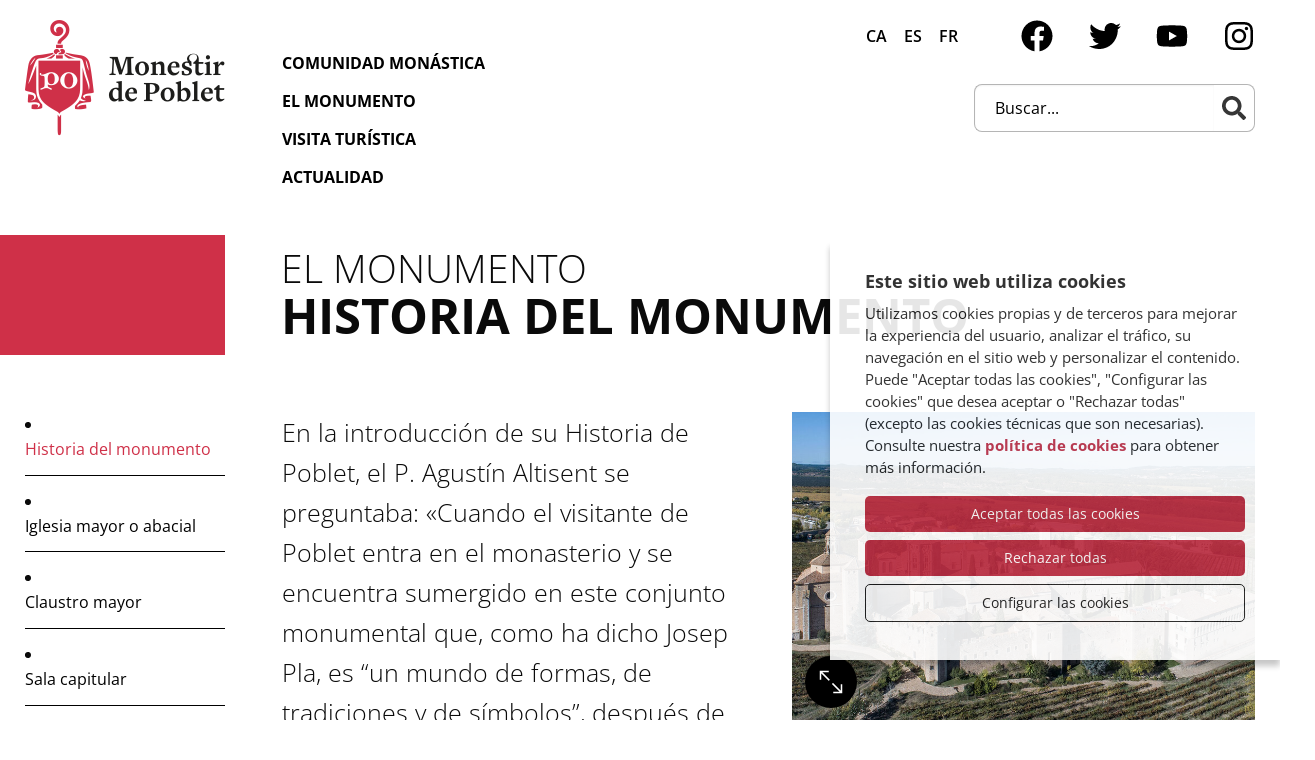

--- FILE ---
content_type: text/html; charset=UTF-8
request_url: https://www.poblet.cat/es/el-monumento/historia/
body_size: 6423
content:
<!DOCTYPE html>
<html class="no-js" lang="es">

<head>

    <meta charset="utf-8"/>
    <meta http-equiv="x-ua-compatible" content="ie=edge">
    <meta name="viewport" content="width=device-width, initial-scale=1.0, shrink-to-fit=no">

    <link rel='dns-prefetch' href='//www.google-analytics.com' />

    <meta name="author" content="Monestir de Poblet" />
    <title>Història del monument | Monestir de Poblet</title>
    <meta name="description" content="Poblet és fundat el 1150, i en acabar el segle XII, tenim construïts l'església, el refetor dels monjos, una part del claustre, i la infermeria amb el claustre i la capella de Sant Esteve." />
        <link rel="canonical" href="https://www.poblet.cat/es/el-monumento/historia/" />
        
    <!-- 1 Way To Avoid the Flash of Unstyled Content | Learning jQuery -->
    <script>
        // traiem la classe 'no-js'
        document.documentElement.className = document.documentElement.className.replace( /(?:^|\s)no-js(?!\S)/g , '' )
        // afegim la classe 'js'
        document.documentElement.className += ' js';
        if (window.screen.height <= 900 && window.screen.width > 1024) {
            document.documentElement.className += ' widescreen';
        }
    </script>

    <!--[if (gte IE 9)|!(IE)]><!-->
    <link rel="stylesheet" href="/media/css/app_1708548075.css"/>
    <!--<![endif]-->

    <!--[if lte IE 8]>
        <link rel="stylesheet" href="/media/css/ie8.css" />
    <![endif]-->

        <meta property="og:title" content="Història del monument" />
    <meta property="og:type" content="website" />
    <meta property="og:site_name" content="Monestir de Poblet" />
    <meta property="og:description" content="Poblet és fundat el 1150, i en acabar el segle XII, tenim construïts l'església, el refetor dels monjos, una part del claustre, i la infermeria amb el claustre i la capella de Sant Esteve." />
    <meta property="og:url" content="https://www.poblet.cat/es/el-monumento/historia/" />

    <meta name="twitter:card" content="summary_large_image">
    <meta name="twitter:title" content="Història del monument" />
    <meta name="twitter:description" content="Poblet és fundat el 1150, i en acabar el segle XII, tenim construïts l'església, el refetor dels monjos, una part del claustre, i la infermeria amb el claustre i la capella de Sant Esteve.">
    <meta name="twitter:site" content="MonestirPoblet">

    <meta property="og:image" content="https://www.poblet.cat/media/upload/cache/og_poblet_1646916090.jpg" />
    <meta name="twitter:image" content="https://www.poblet.cat/media/upload/cache/og_poblet_1646916090.jpg">


            <link rel="alternate" hreflang="ca" href="https://www.poblet.cat/ca/el-monument/historia/">
        <link rel="alternate" hreflang="es" href="https://www.poblet.cat/es/el-monumento/historia/">
        <link rel="alternate" hreflang="fr" href="https://www.poblet.cat/fr/le-monument/historia/">


        <!-- favicons -->
    <link rel="shortcut icon" href="/favicon.ico" type="image/x-icon" />

    <link rel="apple-touch-icon" sizes="57x57" href="/favicons/apple-touch-icon-57x57.png">
    <link rel="apple-touch-icon" sizes="60x60" href="/favicons/apple-touch-icon-60x60.png">
    <link rel="apple-touch-icon" sizes="72x72" href="/favicons/apple-touch-icon-72x72.png">
    <link rel="apple-touch-icon" sizes="76x76" href="/favicons/apple-touch-icon-76x76.png">
    <link rel="apple-touch-icon" sizes="114x114" href="/favicons/apple-touch-icon-114x114.png">
    <link rel="apple-touch-icon" sizes="120x120" href="/favicons/apple-touch-icon-120x120.png">
    <link rel="apple-touch-icon" sizes="144x144" href="/favicons/apple-touch-icon-144x144.png">
    <link rel="apple-touch-icon" sizes="152x152" href="/favicons/apple-touch-icon-152x152.png">
    <link rel="apple-touch-icon" sizes="180x180" href="/favicons/apple-touch-icon-180x180.png">

    <link rel="icon" sizes="16x16" type="image/png" href="/favicons/favicon-16x16.png">
    <link rel="icon" sizes="32x32" type="image/png" href="/favicons/favicon-32x32.png">
    <link rel="icon" sizes="48x48" type="image/png" href="/favicons/android-chrome-48x48.png">
    <link rel="icon" sizes="96x96" type="image/png" href="/favicons/android-chrome-96x96.png">
    <link rel="icon" sizes="192x192" type="image/png" href="/favicons/android-chrome-192x192.png">

    <link rel="manifest" href="/favicons/manifest.json">
    <link rel="mask-icon" href="/favicons/logo.svg" color="#0f7591">
    <meta name="msapplication-TileColor" content="#da532c">
    <meta name="msapplication-TileImage" content="/favicons/mstile-144x144.png">
    <meta name="theme-color" content="#ffffff">
    <!-- /favicons -->


    
<script type="application/ld+json">
{
  "@context": "http://schema.org",
  "@type": "WebSite",
  "name": "Abadia de Poblet",
  "url": "https://www.poblet.cat"
}
</script>
<script type="application/ld+json">
{
  "@context": "http://schema.org",
  "@type": "Organization",
  "url": "https://www.poblet.cat",
  "name": "Abadia de Poblet",
  "logo": "https://www.poblet.cat/favicons/logo.svg",
  "address": "43448 Poblet
"
  ,"contactPoint": [{
    "@type": "ContactPoint",
    "telephone": "+34977870089",
    "contactType": "customer service"
  }]
 ,"sameAs": [
"https://twitter.com/MonestirPoblet","https://www.facebook.com/MonestirdePoblet" ]
}
</script>


    <script>/* <![CDATA[ */
        var urlBase = '';
    /* ]]> */</script>

<!-- Global site tag (gtag.js) - Google Analytics -->
<script async src="https://www.googletagmanager.com/gtag/js?id=G-Q4HZK23L16"></script>
<script>
  window.dataLayer = window.dataLayer || [];
  function gtag(){dataLayer.push(arguments);}
  gtag('js', new Date());

  gtag('config', 'G-Q4HZK23L16');
</script></head>

<body id="top" class="has-background-white has-text-black is-family-primary is-size-6 isDesktop es el-monument">



    <!-- main-header -->
        <header class="main-header wrapper py-3 mb-4-tablet">        
            <!-- skip link -->
        <a href="#main-nav" class="skip-link">Navegación principal</a>
        <a href="#main" class="skip-link">Contenido principal</a>
        <!-- /skip link -->

        <div class="columns">
                        <div class="column is-2 mr-5-desktop ">
                <div class="site-title">
                    <a href="/es">
                        <img src="/media/img/logo-poblet.png" srcset="/media/img/logo-poblet@2x.png 2x" alt="Monestir de Poblet" width="200" height="116" />
                    </a>
                </div>
            </div>
                        <div class="column is-4-tablet is-3-desktop py-0-mobile">
                <!-- main-nav -->
                <nav class="mt-2-tablet mt-5-desktop navigation" aria-label="Navegación principal">

                    <div id="menu" class="pb-7-mobile">
                        <ul class="main-nav pl-0 mb-7-mobile is-uppercase has-text-weight-bold is-size-6 link-dn" id="main-nav" role="list">
                        
                                                <li class="mt-4-mobile mt-1-tablet">
                            <a href="/es/comunidad-monastica/">Comunidad monástica</a>
                                                    </li>
                        <li class="mt-4-mobile mt-1-tablet">
                            <a href="/es/el-monumento/">El monumento</a>
                                                    </li>
                        <li class="mt-4-mobile mt-1-tablet">
                            <a href="/es/visita-turistica/">Visita turística</a>
                                                    </li>
                        <li class="mt-4-mobile mt-1-tablet">
                            <a href="/es/actualidad/">Actualidad</a>
                                                    </li>
                        </ul>
                       
                       <div class="is-hidden-tablet has-text-centered flow flow--7">                            
                                                        <ul class="has-text-weight-semibold is-uppercase is-size-6 simple-list inline-list link-dn unflow">   
                                                                <li class="mx-1">
                                    <a hreflang="ca" xml:lang="ca" lang="ca"  href="https://www.poblet.cat/ca/el-monument/historia/">CA</a>
                                </li>
                                                                <li class="mx-1">
                                    <a hreflang="es" xml:lang="es" lang="es" class="active" href="https://www.poblet.cat/es/el-monumento/historia/">ES</a>
                                </li>
                                                                <li class="mx-1">
                                    <a hreflang="fr" xml:lang="fr" lang="fr"  href="https://www.poblet.cat/fr/le-monument/historia/">FR</a>
                                </li>
                                                            </ul>     
                                                            
                               
                                                        <ul class="simple-list inline-list unflow">
                                                                
                                <li class="mx-3">
                                    <a href="https://www.facebook.com/MonestirdePoblet" class="transition" aria-label="Facebook">
                                        <svg class="icon" aria-hidden="true" focusable="false">
                                            <use xlink:href="/media/img/svg-symbols.svg#facebook"></use>
                                        </svg>
                                    </a>
                                </li>
                                                                                                <li class="mx-3">
                                    <a href="https://twitter.com/MonestirPoblet" class="transition" aria-label="Twitter">
                                        <svg class="icon" aria-hidden="true" focusable="false">
                                            <use xlink:href="/media/img/svg-symbols.svg#twitter"></use>
                                        </svg>
                                    </a>
                                </li>
                                                                                                                                <li class="mx-3">
                                    <a href="https://www.youtube.com/channel/UCTx98rMEZxzevflDVnc2onw" class="transition" aria-label="YouTube">
                                        <svg class="icon" aria-hidden="true" focusable="false">
                                            <use xlink:href="/media/img/svg-symbols.svg#youtube"></use>
                                        </svg>
                                    </a>
                                </li>
                                                                                                <li class="mx-3">
                                    <a href="https://www.instagram.com/monestirdepoblet/" class="transition" aria-label="Instagram">
                                        <svg class="icon" aria-hidden="true" focusable="false">
                                            <use xlink:href="/media/img/svg-symbols.svg#instagram"></use>
                                        </svg>
                                    </a>
                                </li>
                                                            </ul>
                            <form action="" role="search" class="search-form">
                                <fieldset>
                                    <legend class="is-sr-only">Buscador</legend>
                                    <div class="field has-addons is-justify-content-center">
                                        <label class="label is-sr-only" for="search-mobile">Buscar</label>
                                        <div class="control">
                                            <input class="input" name="keywords" id="search-mobile" type="search" placeholder="Buscar...">
                                        </div>
                                        <div class="control">
                                            <button type="submit" class="button button--search" aria-label="Buscar">
                                                <svg class="icon icon--small" aria-hidden="true" focusable="false">
                                                    <use xlink:href="/media/img/svg-symbols.svg#search"></use>
                                                </svg>
                                            </button>
                                        </div>
                                    </div>
                                </fieldset>
                            </form>
                            <ul class="simple-list link-dn is-size-7">
    <li><a href="/es/contacto/"  class="">Contacto</a></li>
    <li><a href="/es/aviso-legal/"  class="">Nota legal</a></li>
    <li><a href="/es/politica-de-cookies/"  class="">Política de cookies</a></li>
    <li><a href="/es/accessibilidad/"  class="">Accesibilidad</a></li>
    <li><a href="/es/creditos/"  class="">Créditos</a></li>
</ul>                           
                        </div>
                    </div>
                </nav>
                <!-- /main-nav -->
            </div>
            <div class="column">
                <div class="is-hidden-mobile is-flex is-flex-wrap-wrap is-justify-content-flex-end is-align-items-center main-header__tools">
                    
                                        <ul class="has-text-weight-semibold is-uppercase is-size-6 m-2 simple-list inline-list link-dn unflow">
                                                <li class="ml-1">
                            <a hreflang="ca" xml:lang="ca" lang="ca"  href="https://www.poblet.cat/ca/el-monument/historia/">CA</a>
                        </li>
                                                <li class="ml-1">
                            <a hreflang="es" xml:lang="es" lang="es" class="active" href="https://www.poblet.cat/es/el-monumento/historia/">ES</a>
                        </li>
                                                <li class="ml-1">
                            <a hreflang="fr" xml:lang="fr" lang="fr"  href="https://www.poblet.cat/fr/le-monument/historia/">FR</a>
                        </li>
                                            </ul>        
                                               
                    
                    <ul class="m-2 simple-list inline-list unflow">
                                                        
                        <li class="ml-5">
                            <a href="https://www.facebook.com/MonestirdePoblet" class="transition" aria-label="Facebook">
                                <svg class="icon" aria-hidden="true" focusable="false">
                                    <use xlink:href="/media/img/svg-symbols.svg#facebook"></use>
                                </svg>
                            </a>
                        </li>
                                                                        <li class="ml-5">
                            <a href="https://twitter.com/MonestirPoblet" class="transition" aria-label="Twitter">
                                <svg class="icon" aria-hidden="true" focusable="false">
                                    <use xlink:href="/media/img/svg-symbols.svg#twitter"></use>
                                </svg>
                            </a>
                        </li>
                                                                                                <li class="ml-5">
                            <a href="https://www.youtube.com/channel/UCTx98rMEZxzevflDVnc2onw" class="transition" aria-label="YouTube">
                                <svg class="icon" aria-hidden="true" focusable="false">
                                    <use xlink:href="/media/img/svg-symbols.svg#youtube"></use>
                                </svg>
                            </a>
                        </li>
                                                                        <li class="ml-5">
                            <a href="https://www.instagram.com/monestirdepoblet/" class="transition" aria-label="Instagram">
                                <svg class="icon" aria-hidden="true" focusable="false">
                                    <use xlink:href="/media/img/svg-symbols.svg#instagram"></use>
                                </svg>
                            </a>
                        </li>
                                            </ul>
                    <form action="" role="search" class="m-2 search-form">
                        <fieldset>
                            <legend class="is-sr-only">Buscador</legend>
                            <div class="field has-addons">
                                <label class="label is-sr-only" for="search">Buscar</label>
                                <div class="control">
                                    <input class="input" id="search" name="keywords"  type="search" placeholder="Buscar...">
                                </div>
                                <div class="control">
                                    <button type="submit" class="button button--search" aria-label="Buscar">
                                        <svg class="icon icon--small transition" aria-hidden="true" focusable="false">
                                            <use xlink:href="/media/img/svg-symbols.svg#search"></use>
                                        </svg>
                                    </button>
                                </div>
                            </div>
                        </fieldset>
                    </form>
                </div>
            </div>
        </div>
    </header>
    <!-- /main-header -->

    <!-- main-content -->
    <main class="main-content wrapper flow flow--5" id="main">
        <div class="columns">
            <div class="column is-10-tablet flow flow--7 offset-column">
                <div class="heading py-1 ">
                    <p class="is-uppercase has-text-weight-light is-size-4-mobile is-size-3-tablet is-size-2-desktop">
                        <a href="/es/el-monumento" class="has-text-black link-dn">El Monumento</a>
                    </p>                   <h1>Historia del monumento</h1>
                </div>
            </div>
        </div>
         <div class="columns">
                        <div class="column mr-5-desktop py-0 pb-7-mobile left-column">
                
                 <nav class="sub-nav">
                <ul class="simple-list link-dn">
    <li class="mt-0 py-1 active"><a href="/es/el-monumento/historia/"  class="" aria-current="page">Historia del monumento</a></li>
    <li class="mt-0 py-1 has-submenu"><a href="/es/el-monumento/iglesia-mayor/"  class="">Iglesia mayor o abacial</a>        <ul class="is-size-7 pl-0 has-text-weight-normal">
            <li class="mt-0 py-1"><a href="/es/el-monumento/iglesia-mayor/tombes-reials/"  class="">Tumbas reales</a></li>
            <li class="mt-0 py-1"><a href="/es/el-monumento/iglesia-mayor/sepulcre-del-prohom-vinculador/"  class="">Sepulcro del «Prohom Vinculador»</a></li>
            <li class="mt-0 py-1"><a href="/es/el-monumento/iglesia-mayor/retaule-de-damia-forment/"  class="">Retablo de Damián Forment</a></li>
            <li class="mt-0 py-1"><a href="/es/el-monumento/iglesia-mayor/ambo-de-subirachs/"  class="">Ambón de Subirachs</a></li>
            <li class="mt-0 py-1"><a href="/es/el-monumento/iglesia-mayor/els-orgues/"  class="">Órganos: órgano mayor y órgano de coro</a></li>
            <li class="mt-0 py-1"><a href="/es/el-monumento/iglesia-mayor/capella-del-santissim/"  class="">Capilla del Santísimo</a></li>
            <li class="mt-0 py-1"><a href="/es/el-monumento/iglesia-mayor/sagristia-nova/"  class="">Sacristía nueva</a></li>
            <li class="mt-0 py-1"><a href="/es/el-monumento/iglesia-mayor/atri-de-l-esglesia-o-galilea/"  class="">Atrio de la iglesia o galilea</a></li>
            <li class="mt-0 py-1"><a href="/es/el-monumento/iglesia-mayor/facana-de-l-esglesia/"  class="">Fachada de la iglesia</a>            </li>
        </ul>
</li>
    <li class="mt-0 py-1"><a href="/es/el-monumento/claustre-major/"  class="">Claustro mayor</a></li>
    <li class="mt-0 py-1"><a href="/es/el-monumento/sala-capitular/"  class="">Sala capitular</a></li>
    <li class="mt-0 py-1"><a href="/es/el-monumento/el-refetor-dels-monjos/"  class="">Refectorio de los monjes</a></li>
    <li class="mt-0 py-1"><a href="/es/el-monumento/scriptorium-dels-monjos/"  class="">Scriptorium de los monjes</a></li>
    <li class="mt-0 py-1"><a href="/es/el-monumento/dormitori-dels-monjos/"  class="">Dormitorio de los monjes</a></li>
    <li class="mt-0 py-1"><a href="/es/el-monumento/ala-dels-conversos/"  class="">Ala de los conversos</a></li>
    <li class="mt-0 py-1"><a href="/es/el-monumento/torres-i-muralla/"  class="">Torres y muralla</a></li>
    <li class="mt-0 py-1"><a href="/es/el-monumento/cases-noves/"  class="">Casas nuevas</a></li>
    <li class="mt-0 py-1"><a href="/es/el-monumento/palau-abat/"  class="">Palacio del Abad</a></li>
    <li class="mt-0 py-1"><a href="/es/el-monumento/capella-i-claustre-de-sant-esteve/"  class="">Capilla y claustro de San Esteban</a></li>
    <li class="mt-0 py-1"><a href="/es/el-monumento/capella-del-noviciat/"  class="">Capilla del noviciado</a></li>
    <li class="mt-0 py-1"><a href="/es/el-monumento/capella-de-santa-caterina/"  class="">Capilla de Santa Catalina</a></li>
    <li class="mt-0 py-1"><a href="/es/el-monumento/capella-de-sant-jordi/"  class="">Capilla de San Jorge</a></li>
</ul>                </nav>                
            </div>
            
            <div class="column  flow flow--7 main-column">
                <div class="flow flow--3">

                    <div class="columns is-desktop is-variable is-6">
                        <div class="column is-half-desktop flow flow--3">
                           <p class="is-size-4">En la introducción de su Historia de Poblet, el P. Agustín Altisent se preguntaba: &laquo;Cuando el visitante de Poblet entra en el monasterio y se encuentra sumergido en este conjunto monumental que, como ha dicho Josep Pla, es &ldquo;un mundo de formas, de tradiciones y de símbolos&rdquo;, después de disfrutar del espectáculo de la piedra y la luz, siente surgir en su interior una serie de preguntas: &ldquo;Todo esto, &iquest;por qué es así? &iquest;Qué ha hecho que Poblet se haya convertido en lo que es? &iquest;Qué intención primitiva y qué proceso ulterior han dado lugar a esta sabia composición de edificios y estilos? &iquest;Qué institución, y con qué vicisitudes, fue produciendo siglo tras siglo este conjunto monumental? &iquest;Qué relaciones con el mundo exterior mantuvieron quienes hicieron posible esa enorme realidad artística e histórica?&rdquo;&raquo;.</p>

<ul>
	<li>No podemos comprender Poblet como monumento al margen de la comunidad monástica, la institución que, siglo tras siglo, ha ido produciendo este hecho monumental.</li>
	<li>Poblet se funda en 1150, y al finalizar el siglo XII, tenemos construidos la iglesia, el refectorio de los monjes, una parte del claustro, y la enfermería con el claustro y la capilla de San Esteban. Durante el siglo XIII se finaliza, en su práctica totalidad, el conjunto monumental, con todas las estancias que los monjes necesitan para su vida regular: la sala capitular, el dormitorio, el claustro, la cocina, el <em>scriptorium</em> y el refectorio de los conversos; el hospital para los pobres y peregrinos, con la capilla de Santa Catalina. Durante los siglos posteriores se añadirán otros elementos, que ya no podemos considerar indispensables para la vida de los monjes: el cimborrio y las murallas, con el panteón y otras construcciones reales, la capilla de San Jorge, a lo largo de los siglos XIV y XV; el campanario y el retablo, del siglo XVI; la nueva sacristía y las casas nuevas, del siglo XVIII, entre otras construcciones, funcionales o decorativas, que explican la vitalidad del cenobio y responden a diversas vicisitudes históricas, así como a las circunstancias económicas de cada época.</li>
	<li>Explicaremos los espacios más importantes del monasterio, indicando su sentido y uso para la comunidad monástica, así como la época y el estilo constructivo.</li>
</ul>
                        </div>
                        <div class="column is-half-desktop">

            
                    
                            <div class="slider slider-for">


                        
                        <div>
                                     <a class="is-block gallery-item" href="/media/upload/cache/MONUMENTHISTORIA01_1669218330.jpg"><img src="/media/upload/cache/MONUMENTHISTORIA01_1669218330_a900x600.jpg" alt=""  width="900" height="600" loading="lazy" /></a>
                        </div>
                        
                        <div>
                                     <a class="is-block gallery-item" href="/media/upload/cache/MONUMENTHISTORIA02_1669218330.jpg"><img src="/media/upload/cache/MONUMENTHISTORIA02_1669218330_a900x600.jpg" alt=""  width="900" height="600" loading="lazy" /></a>
                        </div>
                        
                        <div>
                                     <a class="is-block gallery-item" href="/media/upload/cache/MONUMENTHISTORIA03_1669218330.jpg"><img src="/media/upload/cache/MONUMENTHISTORIA03_1669218330_a900x600.jpg" alt=""  width="900" height="600" loading="lazy" /></a>
                        </div>
                        
                        <div>
                                     <a class="is-block gallery-item" href="/media/upload/cache/MONUMENTHISTORIA04_1669218330.jpg"><img src="/media/upload/cache/MONUMENTHISTORIA04_1669218330_a900x600.jpg" alt=""  width="900" height="600" loading="lazy" /></a>
                        </div>

        </div>
                <div class="slider slider-nav">
                                    
                        <div>
                                     <img src="/media/upload/cache/MONUMENTHISTORIA01_1669218330_a120x79.jpg" width="120" height="79" alt="" loading="lazy" />
                        </div>
                        
                        <div>
                                     <img src="/media/upload/cache/MONUMENTHISTORIA02_1669218330_a120x79.jpg" width="120" height="79" alt="" loading="lazy" />
                        </div>
                        
                        <div>
                                     <img src="/media/upload/cache/MONUMENTHISTORIA03_1669218330_a120x79.jpg" width="120" height="79" alt="" loading="lazy" />
                        </div>
                        
                        <div>
                                     <img src="/media/upload/cache/MONUMENTHISTORIA04_1669218330_a120x79.jpg" width="120" height="79" alt="" loading="lazy" />
                        </div>

        </div>
        
                            

                        </div>
                    </div>
                </div>
            </div>
                    </div>
    </main>
    <!-- /main-content -->

<!-- footer -->
<footer class="mt-7 py-7 has-background-black has-text-white is-size-6">
    <div class="wrapper flow flow--7 has-text-centered">
                <address class="flow flow--7">
            <img src="/media/img/logo-poblet-peu.png" srcset="/media/img/logo-poblet-peu@2x.png 2x" alt="Monestir de Poblet" width="300" height="85" class="is-inline-block">
            <p class="has-text-weight-light">Abadia de Poblet.
                43448 Poblet
  • 
                <a href="tel:+34977870089" class="has-text-weight-bold has-text-white link-dn nw">977 87 00 89</a>
            </p>
        </address>
                <div class="columns has-text-left link-dn is-hidden-mobile">
            <div class="column">
                <div class="flow flow--5 pr-2">
                                    <h2 class="is-uppercase has-text-weight-medium is-size-5">
                        <a href="/es/comunidad-monastica/">Comunidad monástica</a>
                    </h2>
                                
                <ul class="simple-list is-size-7">
    <li><a href="/es/comunidad-monastica/vida-monastica-y-la-comunidad/"  class="">Vida monástica</a></li>
    <li><a href="/es/comunidad-monastica/necrologi-de-la-comunitat/"  class="">Necrologio</a></li>
    <li><a href="/es/comunidad-monastica/mater-cistercii/"  class="">Mater Cistercii</a></li>
    <li><a href="/es/comunidad-monastica/sant-bernat-martir/"  class="">San Bernardo, mártir</a></li>
    <li><a href="/es/comunidad-monastica/celebraciones-de-plegaria/"  class="">Celebraciones litúrgicas</a></li>
    <li><a href="/es/comunidad-monastica/homilies/"  class="">Homilías</a></li>
    <li><a href="/es/comunidad-monastica/capitols-de-l-abat/"  class="">Capítulos del abad</a></li>
    <li><a href="/es/comunidad-monastica/cronica-de-la-comunitat/"  class="">Crónica de la comunidad</a></li>
</ul>                    
                </div>
            </div>
            <div class="column is-two-fifths-widescreen">
                <div class="flow flow--5 pr-2">
                                            <h2 class="is-uppercase has-text-weight-medium is-size-5">
                            <a href="/es/el-monumento/">El monumento</a>
                        </h2>
                                        
                    <ul class="simple-list is-size-7">
    <li class="active"><a href="/es/el-monumento/historia/"  class="" aria-current="page">Historia del monumento</a></li>
    <li><a href="/es/el-monumento/iglesia-mayor/"  class="">Iglesia mayor o abacial</a></li>
    <li><a href="/es/el-monumento/claustre-major/"  class="">Claustro mayor</a></li>
    <li><a href="/es/el-monumento/sala-capitular/"  class="">Sala capitular</a></li>
    <li><a href="/es/el-monumento/el-refetor-dels-monjos/"  class="">Refectorio de los monjes</a></li>
    <li><a href="/es/el-monumento/scriptorium-dels-monjos/"  class="">Scriptorium de los monjes</a></li>
    <li><a href="/es/el-monumento/dormitori-dels-monjos/"  class="">Dormitorio de los monjes</a></li>
    <li><a href="/es/el-monumento/ala-dels-conversos/"  class="">Ala de los conversos</a></li>
    <li><a href="/es/el-monumento/torres-i-muralla/"  class="">Torres y muralla</a></li>
    <li><a href="/es/el-monumento/cases-noves/"  class="">Casas nuevas</a></li>
    <li><a href="/es/el-monumento/palau-abat/"  class="">Palacio del Abad</a></li>
    <li><a href="/es/el-monumento/capella-i-claustre-de-sant-esteve/"  class="">Capilla y claustro de San Esteban</a></li>
    <li><a href="/es/el-monumento/capella-del-noviciat/"  class="">Capilla del noviciado</a></li>
    <li><a href="/es/el-monumento/capella-de-santa-caterina/"  class="">Capilla de Santa Catalina</a></li>
    <li><a href="/es/el-monumento/capella-de-sant-jordi/"  class="">Capilla de San Jorge</a></li>
</ul> 
                </div>
            </div>
            <div class="column">
                <div class="flow flow--5 pr-2">
                                           <h2 class="is-uppercase has-text-weight-medium is-size-5">
                            <a href="/es/visita-turistica/">Visita turística</a>
                        </h2>
                                        
                                    </div>
            </div>
                        <div class="column">
                <div class="flow flow--5 pr-2">                    
                        <h2 class="is-uppercase has-text-weight-medium is-size-5">
                            <a href="/es/actualidad/">Actualidad</a>
                        </h2>
                    <ul class="simple-list is-size-7">
    <li><a href="/es/actualidad/"  class="">Noticias</a></li>
    <li><a href="/ca/actualitat/agenda/"  class="">Agenda</a></li>
</ul> 
                </div>
            </div>
                                            </div>
                 <ul class="simple-list inline-list unflow">
               
            <li class="mx-1">
                <a href="https://www.facebook.com/MonestirdePoblet" class="transition" aria-label="Facebook">
                    <svg class="icon icon--small" aria-hidden="true" focusable="false">
                        <use xlink:href="/media/img/svg-symbols.svg#facebook"></use>
                    </svg>
                </a>
            </li>
                                    <li class="mx-1">
                <a href="https://twitter.com/MonestirPoblet" class="transition" aria-label="Twitter">
                    <svg class="icon icon--small" aria-hidden="true" focusable="false">
                        <use xlink:href="/media/img/svg-symbols.svg#twitter"></use>
                    </svg>
                </a>
            </li>
                                                <li class="mx-1">
                <a href="https://www.youtube.com/channel/UCTx98rMEZxzevflDVnc2onw" class="transition" aria-label="YouTube">
                    <svg class="icon icon--small" aria-hidden="true" focusable="false">
                        <use xlink:href="/media/img/svg-symbols.svg#youtube"></use>
                    </svg>
                </a>
            </li>
                                    <li class="mx-1">
                <a href="https://www.instagram.com/monestirdepoblet/" class="transition" aria-label="Instagram">
                    <svg class="icon icon--small" aria-hidden="true" focusable="false">
                        <use xlink:href="/media/img/svg-symbols.svg#instagram"></use>
                    </svg>
                </a>
            </li>
                        
        </ul>
        <ul class="simple-list inline-list unflow link-dn is-size-7">
    <li class="mx-1"><a href="/es/contacto/"  class="">Contacto</a></li>
    <li class="mx-1"><a href="/es/aviso-legal/"  class="">Nota legal</a></li>
    <li class="mx-1"><a href="/es/politica-de-cookies/"  class="">Política de cookies</a></li>
    <li class="mx-1"><a href="/es/accessibilidad/"  class="">Accesibilidad</a></li>
    <li class="mx-1"><a href="/es/creditos/"  class="">Créditos</a></li>
</ul>        
        <p class="is-size-7 has-text-weight-light">© Abadia de Poblet 2022 - 2026 </p>
        <a href="#top" class="scrolltop" aria-label="Volver al inicio">
            <svg width="80" height="80" viewbox="0 0 80 80" xmlns="http://www.w3.org/2000/svg" aria-hidden="true" focusable="false">
                <g fill="none" fill-rule="evenodd">
                    <circle cx="40" cy="40" r="40" />
                    <path d="M53.526 33.012 40.27 19.755 27.012 33.012l2.286 2.286 9.358-9.359v35.676h3.23V25.94l9.36 9.359 2.284-2.286z" fill-rule="nonzero" />
                </g>
            </svg>
        </a>
    </div>
</footer>



<!--[if IE 9]>
    <script src="/media/js/matchMedia.js"></script>
<![endif]-->
<!--[if (gte IE 9)|!(IE)]><!-->
<script defer="defer" src="/media/js/app_es_1708547774.js"></script>
<!--<![endif]-->


</body>
</html>


--- FILE ---
content_type: text/css; charset=utf-8
request_url: https://www.poblet.cat/media/css/app_1708548075.css
body_size: 37763
content:
@charset "UTF-8";*,::after,::before{box-sizing:border-box}blockquote,body,dd,dl,figure,h1,h2,h3,h4,p{margin:0}ol[role=list],ul[role=list]{list-style:none}html:focus-within{scroll-behavior:smooth}body{min-height:100vh;text-rendering:optimizeSpeed;line-height:1.5}a:not([class]){text-decoration-skip-ink:auto}img,picture{max-width:100%;display:block}button,input,select,textarea{font:inherit}@media (prefers-reduced-motion:reduce){html:focus-within{scroll-behavior:auto}*,::after,::before{animation-duration:0s!important;animation-iteration-count:1!important;transition-duration:0s!important;scroll-behavior:auto!important}}@font-face{font-family:'Open Sans';font-style:italic;font-weight:300;src:url(../../fonts/Open-Sans-italic-300.woff) format("woff"),url(../../fonts/Open-Sans-italic-300.ttf) format("truetype"),url(../../fonts/Open-Sans-italic-300.woff2) format("woff2");font-display:swap}@font-face{font-family:'Open Sans';font-style:italic;font-weight:400;src:url(../../fonts/Open-Sans-italic-400.woff) format("woff"),url(../../fonts/Open-Sans-italic-400.ttf) format("truetype"),url(../../fonts/Open-Sans-italic-400.woff2) format("woff2");font-display:swap}@font-face{font-family:'Open Sans';font-style:italic;font-weight:600;src:url(../../fonts/Open-Sans-italic-600.woff) format("woff"),url(../../fonts/Open-Sans-italic-600.ttf) format("truetype"),url(../../fonts/Open-Sans-italic-600.woff2) format("woff2");font-display:swap}@font-face{font-family:'Open Sans';font-style:italic;font-weight:700;src:url(../../fonts/Open-Sans-italic-700.woff) format("woff"),url(../../fonts/Open-Sans-italic-700.ttf) format("truetype"),url(../../fonts/Open-Sans-italic-700.woff2) format("woff2");font-display:swap}@font-face{font-family:'Open Sans';font-style:normal;font-weight:300;src:url(../../fonts/Open-Sans-normal-300.woff) format("woff"),url(../../fonts/Open-Sans-normal-300.ttf) format("truetype"),url(../../fonts/Open-Sans-normal-300.woff2) format("woff2");font-display:swap}@font-face{font-family:'Open Sans';font-style:normal;font-weight:400;src:url(../../fonts/Open-Sans-normal-400.eot);src:local("Open Sans"),url(../../fonts/Open-Sans-normal-400.woff) format("woff"),url(../../fonts/Open-Sans-normal-400.ttf) format("truetype"),url(../../fonts/Open-Sans-normal-400.woff2) format("woff2"),url(../../fonts/Open-Sans-normal-400.svg#OpenSans) format("svg"),url(../../fonts/Open-Sans-normal-400.eot?#iefix) format("embedded-opentype");font-display:swap}@font-face{font-family:'Open Sans';font-style:normal;font-weight:600;src:url(../../fonts/Open-Sans-normal-600.woff) format("woff"),url(../../fonts/Open-Sans-normal-600.ttf) format("truetype"),url(../../fonts/Open-Sans-normal-600.woff2) format("woff2");font-display:swap}@font-face{font-family:'Open Sans';font-style:normal;font-weight:700;src:url(../../fonts/Open-Sans-normal-700.woff) format("woff"),url(../../fonts/Open-Sans-normal-700.ttf) format("truetype"),url(../../fonts/Open-Sans-normal-700.woff2) format("woff2");font-display:swap}@font-face{font-family:'Open Sans';font-style:normal;font-weight:800;src:url(../../fonts/Open-Sans-normal-800.woff) format("woff"),url(../../fonts/Open-Sans-normal-800.ttf) format("truetype"),url(../../fonts/Open-Sans-normal-800.woff2) format("woff2");font-display:swap}/*!
 * Hamburgers
 * @description Tasty CSS-animated hamburgers
 * @author Jonathan Suh @jonsuh
 * @site https://jonsuh.com/hamburgers
 * @link https://github.com/jonsuh/hamburgers
 */.hamburger{padding:1.75rem 1.75rem;display:inline-block;cursor:pointer;transition-property:opacity,filter;transition-duration:.15s;transition-timing-function:linear;font:inherit;color:inherit;text-transform:none;background-color:transparent;border:0;margin:0;overflow:visible}.hamburger:hover{opacity:.7}.hamburger.is-active:hover{opacity:.7}.hamburger.is-active .hamburger-inner,.hamburger.is-active .hamburger-inner::after,.hamburger.is-active .hamburger-inner::before{background-color:#000}.hamburger-box{width:1.5rem;height:20px;display:inline-block;position:relative}.hamburger-inner{display:block;top:50%;margin-top:-1px}.hamburger-inner,.hamburger-inner::after,.hamburger-inner::before{width:1.5rem;height:2px;background-color:#000;border-radius:4px;position:absolute;transition-property:transform;transition-duration:.15s;transition-timing-function:ease}.hamburger-inner::after,.hamburger-inner::before{content:"";display:block}.hamburger-inner::before{top:-9px}.hamburger-inner::after{bottom:-9px}.hamburger--collapse .hamburger-inner{top:auto;bottom:0;transition-duration:.13s;transition-delay:.13s;transition-timing-function:cubic-bezier(.55,.055,.675,.19)}.hamburger--collapse .hamburger-inner::after{top:-18px;transition:top .2s .2s cubic-bezier(.33333,.66667,.66667,1),opacity .1s linear}.hamburger--collapse .hamburger-inner::before{transition:top .12s .2s cubic-bezier(.33333,.66667,.66667,1),transform .13s cubic-bezier(.55,.055,.675,.19)}.hamburger--collapse.is-active .hamburger-inner{transform:translate3d(0,-9px,0) rotate(-45deg);transition-delay:.22s;transition-timing-function:cubic-bezier(.215,.61,.355,1)}.hamburger--collapse.is-active .hamburger-inner::after{top:0;opacity:0;transition:top .2s cubic-bezier(.33333,0,.66667,.33333),opacity .1s .22s linear}.hamburger--collapse.is-active .hamburger-inner::before{top:0;transform:rotate(-90deg);transition:top .1s .16s cubic-bezier(.33333,0,.66667,.33333),transform .13s .25s cubic-bezier(.215,.61,.355,1)}.mfp-bg{top:0;left:0;width:100%;height:100%;z-index:1042;overflow:hidden;position:fixed;background:#0b0b0b;opacity:.9}.mfp-wrap{top:0;left:0;width:100%;height:100%;z-index:1043;position:fixed;outline:0!important;-webkit-backface-visibility:hidden}.mfp-container{text-align:center;position:absolute;width:100%;height:100%;left:0;top:0;padding:0 8px;box-sizing:border-box}.mfp-container:before{content:'';display:inline-block;height:100%;vertical-align:middle}.mfp-align-top .mfp-container:before{display:none}.mfp-content{position:relative;display:inline-block;vertical-align:middle;margin:0 auto;text-align:left;z-index:1045}.mfp-ajax-holder .mfp-content,.mfp-inline-holder .mfp-content{width:100%;cursor:auto}.mfp-ajax-cur{cursor:progress}.mfp-zoom-out-cur,.mfp-zoom-out-cur .mfp-image-holder .mfp-close{cursor:zoom-out}.mfp-zoom{cursor:pointer;cursor:zoom-in}.mfp-auto-cursor .mfp-content{cursor:auto}.mfp-arrow,.mfp-close,.mfp-counter,.mfp-preloader{-webkit-user-select:none;-moz-user-select:none;-ms-user-select:none;user-select:none}.mfp-loading.mfp-figure{display:none}.mfp-hide{display:none!important}.mfp-preloader{color:#ccc;position:absolute;top:50%;width:auto;text-align:center;margin-top:-.8em;left:8px;right:8px;z-index:1044}.mfp-preloader a{color:#ccc}.mfp-preloader a:hover{color:#fff}.mfp-s-ready .mfp-preloader{display:none}.mfp-s-error .mfp-content{display:none}button.mfp-arrow,button.mfp-close{overflow:visible;cursor:pointer;background:0 0;border:0;-webkit-appearance:none;display:block;outline:0;padding:0;z-index:1046;box-shadow:none;touch-action:manipulation}button::-moz-focus-inner{padding:0;border:0}.mfp-close{width:44px;height:44px;line-height:44px;position:absolute;right:0;top:0;text-decoration:none;text-align:center;opacity:.65;padding:0 0 18px 10px;color:#fff;font-style:normal;font-size:28px;font-family:Arial,Baskerville,monospace}.mfp-close:focus,.mfp-close:hover{opacity:1}.mfp-close:active{top:1px}.mfp-close-btn-in .mfp-close{color:#333}.mfp-iframe-holder .mfp-close,.mfp-image-holder .mfp-close{color:#fff;right:-6px;text-align:right;padding-right:6px;width:100%}.mfp-counter{position:absolute;top:0;right:0;color:#ccc;font-size:12px;line-height:18px;white-space:nowrap}.mfp-arrow{position:absolute;opacity:.65;margin:0;top:50%;margin-top:-55px;padding:0;width:90px;height:110px;-webkit-tap-highlight-color:transparent}.mfp-arrow:active{margin-top:-54px}.mfp-arrow:focus,.mfp-arrow:hover{opacity:1}.mfp-arrow:after,.mfp-arrow:before{content:'';display:block;width:0;height:0;position:absolute;left:0;top:0;margin-top:35px;margin-left:35px;border:medium inset transparent}.mfp-arrow:after{border-top-width:13px;border-bottom-width:13px;top:8px}.mfp-arrow:before{border-top-width:21px;border-bottom-width:21px;opacity:.7}.mfp-arrow-left{left:0}.mfp-arrow-left:after{border-right:17px solid #fff;margin-left:31px}.mfp-arrow-left:before{margin-left:25px;border-right:27px solid #3f3f3f}.mfp-arrow-right{right:0}.mfp-arrow-right:after{border-left:17px solid #fff;margin-left:39px}.mfp-arrow-right:before{border-left:27px solid #3f3f3f}.mfp-iframe-holder{padding-top:40px;padding-bottom:40px}.mfp-iframe-holder .mfp-content{line-height:0;width:100%;max-width:900px}.mfp-iframe-holder .mfp-close{top:-40px}.mfp-iframe-scaler{width:100%;height:0;overflow:hidden;padding-top:56.25%}.mfp-iframe-scaler iframe{position:absolute;display:block;top:0;left:0;width:100%;height:100%;box-shadow:0 0 0 transparent;background:#000}img.mfp-img{width:auto;max-width:100%;height:auto;display:block;line-height:0;box-sizing:border-box;padding:40px 0 40px;margin:0 auto}.mfp-figure{line-height:0}.mfp-figure:after{content:'';position:absolute;left:0;top:40px;bottom:40px;display:block;right:0;width:auto;height:auto;z-index:-1;box-shadow:0 0 0 transparent;background:#444}.mfp-figure small{color:#bdbdbd;display:block;font-size:12px;line-height:14px}.mfp-figure figure{margin:0}.mfp-bottom-bar{margin-top:-36px;position:absolute;top:100%;left:0;width:100%;cursor:auto}.mfp-title{text-align:left;line-height:18px;color:#f3f3f3;word-wrap:break-word;padding-right:36px}.mfp-image-holder .mfp-content{max-width:100%}.mfp-gallery .mfp-image-holder .mfp-figure{cursor:pointer}@media screen and (max-width:800px) and (orientation:landscape),screen and (max-height:300px){.mfp-img-mobile .mfp-image-holder{padding-left:0;padding-right:0}.mfp-img-mobile img.mfp-img{padding:0}.mfp-img-mobile .mfp-figure:after{top:0;bottom:0}.mfp-img-mobile .mfp-figure small{display:inline;margin-left:5px}.mfp-img-mobile .mfp-bottom-bar{background:rgba(0,0,0,.6);bottom:0;margin:0;top:auto;padding:3px 5px;position:fixed;box-sizing:border-box}.mfp-img-mobile .mfp-bottom-bar:empty{padding:0}.mfp-img-mobile .mfp-counter{right:5px;top:3px}.mfp-img-mobile .mfp-close{top:0;right:0;width:35px;height:35px;line-height:35px;background:rgba(0,0,0,.6);position:fixed;text-align:center;padding:0}}@media all and (max-width:900px){.mfp-arrow{transform:scale(.75)}.mfp-arrow-left{transform-origin:0}.mfp-arrow-right{transform-origin:100%}.mfp-container{padding-left:6px;padding-right:6px}}.slick-slider{position:relative;display:block;box-sizing:border-box;-webkit-touch-callout:none;-webkit-user-select:none;-moz-user-select:none;-ms-user-select:none;user-select:none;touch-action:pan-y;-webkit-tap-highlight-color:transparent}.slick-list{position:relative;overflow:hidden;display:block;margin:0;padding:0}.slick-list:focus{outline:0}.slick-list.dragging{cursor:pointer;cursor:hand}.slick-slider .slick-list,.slick-slider .slick-track{transform:translate3d(0,0,0)}.slick-track{position:relative;left:0;top:0;display:block;margin-left:auto;margin-right:auto}.slick-track:after,.slick-track:before{content:"";display:table}.slick-track:after{clear:both}.slick-loading .slick-track{visibility:hidden}.slick-slide{float:left;height:100%;min-height:1px;display:none}[dir=rtl] .slick-slide{float:right}.slick-slide img{display:block}.slick-slide.slick-loading img{display:none}.slick-slide.dragging img{pointer-events:none}.slick-initialized .slick-slide{display:block}.slick-loading .slick-slide{visibility:hidden}.slick-vertical .slick-slide{display:block;height:auto;border:1px solid transparent}.slick-arrow.slick-hidden{display:none}.slick-loading .slick-list{background:#fff url(/media/css/img/ajax-loader.gif) center center no-repeat}@font-face{font-family:slick;src:url(/fonts/slick.eot);src:url(/fonts/slick.eot?#iefix) format("embedded-opentype"),url(/fonts/slick.woff) format("woff"),url(/fonts/slick.ttf) format("truetype"),url(/fonts/slick.svg#slick) format("svg");font-weight:400;font-style:normal}.slick-next,.slick-prev{position:absolute;display:block;height:20px;width:20px;line-height:0;font-size:0;cursor:pointer;background:0 0;color:transparent;top:50%;transform:translate(0,-50%);padding:0;border:none;outline:0}.slick-next:focus,.slick-next:hover,.slick-prev:focus,.slick-prev:hover{outline:0;background:0 0;color:transparent}.slick-next:focus:before,.slick-next:hover:before,.slick-prev:focus:before,.slick-prev:hover:before{opacity:1}.slick-next.slick-disabled:before,.slick-prev.slick-disabled:before{opacity:.25}.slick-next:before,.slick-prev:before{font-family:slick;font-size:20px;line-height:1;color:#000;opacity:.75;-webkit-font-smoothing:antialiased;-moz-osx-font-smoothing:grayscale}.slick-prev{left:-25px}[dir=rtl] .slick-prev{left:auto;right:-25px}.slick-prev:before{content:"←"}[dir=rtl] .slick-prev:before{content:"→"}.slick-next{right:-25px}[dir=rtl] .slick-next{left:-25px;right:auto}.slick-next:before{content:"→"}[dir=rtl] .slick-next:before{content:"←"}.slick-dotted.slick-slider{margin-bottom:30px}.slick-dots{position:absolute;bottom:-25px;list-style:none;display:block;text-align:center;padding:0;margin:0;width:100%}.slick-dots li{position:relative;display:inline-block;height:20px;width:20px;margin:0 5px;padding:0;cursor:pointer}.slick-dots li button{border:0;background:0 0;display:block;height:20px;width:20px;outline:0;line-height:0;font-size:0;color:transparent;padding:5px;cursor:pointer}.slick-dots li button:focus,.slick-dots li button:hover{outline:0}.slick-dots li button:focus:before,.slick-dots li button:hover:before{opacity:1}.slick-dots li button:before{position:absolute;top:0;left:0;content:"•";width:20px;height:20px;font-family:slick;font-size:15px;line-height:20px;text-align:center;color:rgba(255,255,255,.7);opacity:.25;-webkit-font-smoothing:antialiased;-moz-osx-font-smoothing:grayscale}.slick-dots li.slick-active button:before{color:#fff;opacity:.75}.button,.file-cta,.file-name,.input,.pagination-ellipsis,.pagination-link,.pagination-next,.pagination-previous,.select select,.textarea{-moz-appearance:none;-webkit-appearance:none;align-items:center;border:1px solid transparent;border-radius:8px;box-shadow:none;display:inline-flex;font-size:1rem;height:3em;justify-content:flex-start;line-height:1.5;padding-bottom:calc(.5em - 1px);padding-left:1.25rem;padding-right:1.25rem;padding-top:calc(.5em - 1px);position:relative;vertical-align:top}.button:active,.button:focus,.file-cta:active,.file-cta:focus,.file-name:active,.file-name:focus,.input:active,.input:focus,.is-active.button,.is-active.file-cta,.is-active.file-name,.is-active.input,.is-active.pagination-ellipsis,.is-active.pagination-link,.is-active.pagination-next,.is-active.pagination-previous,.is-active.textarea,.is-focused.button,.is-focused.file-cta,.is-focused.file-name,.is-focused.input,.is-focused.pagination-ellipsis,.is-focused.pagination-link,.is-focused.pagination-next,.is-focused.pagination-previous,.is-focused.textarea,.pagination-ellipsis:active,.pagination-ellipsis:focus,.pagination-link:active,.pagination-link:focus,.pagination-next:active,.pagination-next:focus,.pagination-previous:active,.pagination-previous:focus,.select select.is-active,.select select.is-focused,.select select:active,.select select:focus,.textarea:active,.textarea:focus{outline:0}.button[disabled],.file-cta[disabled],.file-name[disabled],.input[disabled],.pagination-ellipsis[disabled],.pagination-link[disabled],.pagination-next[disabled],.pagination-previous[disabled],.select fieldset[disabled] select,.select select[disabled],.textarea[disabled],fieldset[disabled] .button,fieldset[disabled] .file-cta,fieldset[disabled] .file-name,fieldset[disabled] .input,fieldset[disabled] .pagination-ellipsis,fieldset[disabled] .pagination-link,fieldset[disabled] .pagination-next,fieldset[disabled] .pagination-previous,fieldset[disabled] .select select,fieldset[disabled] .textarea{cursor:not-allowed}.breadcrumb,.button,.file,.pagination-ellipsis,.pagination-link,.pagination-next,.pagination-previous{-webkit-touch-callout:none;-webkit-user-select:none;-moz-user-select:none;-ms-user-select:none;user-select:none}.select:not(.is-multiple):not(.is-loading)::after{border:3px solid transparent;border-radius:2px;border-right:0;border-top:0;content:" ";display:block;height:.625em;margin-top:-.4375em;pointer-events:none;position:absolute;top:50%;transform:rotate(-45deg);transform-origin:center;width:.625em}.breadcrumb:not(:last-child),.pagination:not(:last-child){margin-bottom:1.25rem}.button.is-loading::after,.control.is-loading::after,.select.is-loading::after{-webkit-animation:spinAround .5s infinite linear;animation:spinAround .5s infinite linear;border:2px solid #f2f2f2;border-radius:9999px;border-right-color:transparent;border-top-color:transparent;content:"";display:block;height:1em;position:relative;width:1em}.button{background-color:transparent;border-color:#000;border-width:1px;color:#363636;cursor:pointer;justify-content:center;padding-bottom:calc(.5em - 1px);padding-left:3rem;padding-right:3rem;padding-top:calc(.5em - 1px);text-align:center;white-space:nowrap}.button strong{color:inherit}.button .icon,.button .icon.is-large,.button .icon.is-medium,.button .icon.is-small{height:1.5em;width:1.5em}.button .icon:first-child:not(:last-child){margin-left:calc(-1.5rem - 1px);margin-right:.75rem}.button .icon:last-child:not(:first-child){margin-left:.75rem;margin-right:calc(-1.5rem - 1px)}.button .icon:first-child:last-child{margin-left:calc(-1.5rem - 1px);margin-right:calc(-1.5rem - 1px)}.button.is-hovered,.button:hover{border-color:#b5b5b5;color:#363636}.button.is-focused,.button:focus{border-color:#485fc7;color:#363636}.button.is-focused:not(:active),.button:focus:not(:active){box-shadow:0 0 0 0 rgba(207,48,72,.25)}.button.is-active,.button:active{border-color:#4a4a4a;color:#363636}.button.is-text{background-color:transparent;border-color:transparent;color:#4a4a4a;text-decoration:underline}.button.is-text.is-focused,.button.is-text.is-hovered,.button.is-text:focus,.button.is-text:hover{background-color:#f5f5f5;color:#363636}.button.is-text.is-active,.button.is-text:active{background-color:#e8e8e8;color:#363636}.button.is-text[disabled],fieldset[disabled] .button.is-text{background-color:transparent;border-color:transparent;box-shadow:none}.button.is-ghost{background:0 0;border-color:transparent;color:#cf3048;text-decoration:none}.button.is-ghost.is-hovered,.button.is-ghost:hover{color:#cf3048;text-decoration:underline}.button.is-white{background-color:#fff;border-color:transparent;color:#0a0a0a}.button.is-white.is-hovered,.button.is-white:hover{background-color:#f9f9f9;border-color:transparent;color:#0a0a0a}.button.is-white.is-focused,.button.is-white:focus{border-color:transparent;color:#0a0a0a}.button.is-white.is-focused:not(:active),.button.is-white:focus:not(:active){box-shadow:0 0 0 0 rgba(255,255,255,.25)}.button.is-white.is-active,.button.is-white:active{background-color:#f2f2f2;border-color:transparent;color:#0a0a0a}.button.is-white[disabled],fieldset[disabled] .button.is-white{background-color:#fff;border-color:transparent;box-shadow:none}.button.is-white.is-inverted{background-color:#0a0a0a;color:#fff}.button.is-white.is-inverted.is-hovered,.button.is-white.is-inverted:hover{background-color:#000}.button.is-white.is-inverted[disabled],fieldset[disabled] .button.is-white.is-inverted{background-color:#0a0a0a;border-color:transparent;box-shadow:none;color:#fff}.button.is-white.is-loading::after{border-color:transparent transparent #0a0a0a #0a0a0a!important}.button.is-white.is-outlined{background-color:transparent;border-color:#fff;color:#fff}.button.is-white.is-outlined.is-focused,.button.is-white.is-outlined.is-hovered,.button.is-white.is-outlined:focus,.button.is-white.is-outlined:hover{background-color:#fff;border-color:#fff;color:#0a0a0a}.button.is-white.is-outlined.is-loading::after{border-color:transparent transparent #fff #fff!important}.button.is-white.is-outlined.is-loading.is-focused::after,.button.is-white.is-outlined.is-loading.is-hovered::after,.button.is-white.is-outlined.is-loading:focus::after,.button.is-white.is-outlined.is-loading:hover::after{border-color:transparent transparent #0a0a0a #0a0a0a!important}.button.is-white.is-outlined[disabled],fieldset[disabled] .button.is-white.is-outlined{background-color:transparent;border-color:#fff;box-shadow:none;color:#fff}.button.is-white.is-inverted.is-outlined{background-color:transparent;border-color:#0a0a0a;color:#0a0a0a}.button.is-white.is-inverted.is-outlined.is-focused,.button.is-white.is-inverted.is-outlined.is-hovered,.button.is-white.is-inverted.is-outlined:focus,.button.is-white.is-inverted.is-outlined:hover{background-color:#0a0a0a;color:#fff}.button.is-white.is-inverted.is-outlined.is-loading.is-focused::after,.button.is-white.is-inverted.is-outlined.is-loading.is-hovered::after,.button.is-white.is-inverted.is-outlined.is-loading:focus::after,.button.is-white.is-inverted.is-outlined.is-loading:hover::after{border-color:transparent transparent #fff #fff!important}.button.is-white.is-inverted.is-outlined[disabled],fieldset[disabled] .button.is-white.is-inverted.is-outlined{background-color:transparent;border-color:#0a0a0a;box-shadow:none;color:#0a0a0a}.button.is-black{background-color:#0a0a0a;border-color:transparent;color:#fff}.button.is-black.is-hovered,.button.is-black:hover{background-color:#040404;border-color:transparent;color:#fff}.button.is-black.is-focused,.button.is-black:focus{border-color:transparent;color:#fff}.button.is-black.is-focused:not(:active),.button.is-black:focus:not(:active){box-shadow:0 0 0 0 rgba(10,10,10,.25)}.button.is-black.is-active,.button.is-black:active{background-color:#000;border-color:transparent;color:#fff}.button.is-black[disabled],fieldset[disabled] .button.is-black{background-color:#0a0a0a;border-color:transparent;box-shadow:none}.button.is-black.is-inverted{background-color:#fff;color:#0a0a0a}.button.is-black.is-inverted.is-hovered,.button.is-black.is-inverted:hover{background-color:#f2f2f2}.button.is-black.is-inverted[disabled],fieldset[disabled] .button.is-black.is-inverted{background-color:#fff;border-color:transparent;box-shadow:none;color:#0a0a0a}.button.is-black.is-loading::after{border-color:transparent transparent #fff #fff!important}.button.is-black.is-outlined{background-color:transparent;border-color:#0a0a0a;color:#0a0a0a}.button.is-black.is-outlined.is-focused,.button.is-black.is-outlined.is-hovered,.button.is-black.is-outlined:focus,.button.is-black.is-outlined:hover{background-color:#0a0a0a;border-color:#0a0a0a;color:#fff}.button.is-black.is-outlined.is-loading::after{border-color:transparent transparent #0a0a0a #0a0a0a!important}.button.is-black.is-outlined.is-loading.is-focused::after,.button.is-black.is-outlined.is-loading.is-hovered::after,.button.is-black.is-outlined.is-loading:focus::after,.button.is-black.is-outlined.is-loading:hover::after{border-color:transparent transparent #fff #fff!important}.button.is-black.is-outlined[disabled],fieldset[disabled] .button.is-black.is-outlined{background-color:transparent;border-color:#0a0a0a;box-shadow:none;color:#0a0a0a}.button.is-black.is-inverted.is-outlined{background-color:transparent;border-color:#fff;color:#fff}.button.is-black.is-inverted.is-outlined.is-focused,.button.is-black.is-inverted.is-outlined.is-hovered,.button.is-black.is-inverted.is-outlined:focus,.button.is-black.is-inverted.is-outlined:hover{background-color:#fff;color:#0a0a0a}.button.is-black.is-inverted.is-outlined.is-loading.is-focused::after,.button.is-black.is-inverted.is-outlined.is-loading.is-hovered::after,.button.is-black.is-inverted.is-outlined.is-loading:focus::after,.button.is-black.is-inverted.is-outlined.is-loading:hover::after{border-color:transparent transparent #0a0a0a #0a0a0a!important}.button.is-black.is-inverted.is-outlined[disabled],fieldset[disabled] .button.is-black.is-inverted.is-outlined{background-color:transparent;border-color:#fff;box-shadow:none;color:#fff}.button.is-light{background-color:#d5d5d5;border-color:transparent;color:rgba(0,0,0,.7)}.button.is-light.is-hovered,.button.is-light:hover{background-color:#cfcfcf;border-color:transparent;color:rgba(0,0,0,.7)}.button.is-light.is-focused,.button.is-light:focus{border-color:transparent;color:rgba(0,0,0,.7)}.button.is-light.is-focused:not(:active),.button.is-light:focus:not(:active){box-shadow:0 0 0 0 rgba(213,213,213,.25)}.button.is-light.is-active,.button.is-light:active{background-color:#c8c8c8;border-color:transparent;color:rgba(0,0,0,.7)}.button.is-light[disabled],fieldset[disabled] .button.is-light{background-color:#d5d5d5;border-color:transparent;box-shadow:none}.button.is-light.is-inverted{background-color:rgba(0,0,0,.7);color:#d5d5d5}.button.is-light.is-inverted.is-hovered,.button.is-light.is-inverted:hover{background-color:rgba(0,0,0,.7)}.button.is-light.is-inverted[disabled],fieldset[disabled] .button.is-light.is-inverted{background-color:rgba(0,0,0,.7);border-color:transparent;box-shadow:none;color:#d5d5d5}.button.is-light.is-loading::after{border-color:transparent transparent rgba(0,0,0,.7) rgba(0,0,0,.7)!important}.button.is-light.is-outlined{background-color:transparent;border-color:#d5d5d5;color:#d5d5d5}.button.is-light.is-outlined.is-focused,.button.is-light.is-outlined.is-hovered,.button.is-light.is-outlined:focus,.button.is-light.is-outlined:hover{background-color:#d5d5d5;border-color:#d5d5d5;color:rgba(0,0,0,.7)}.button.is-light.is-outlined.is-loading::after{border-color:transparent transparent #d5d5d5 #d5d5d5!important}.button.is-light.is-outlined.is-loading.is-focused::after,.button.is-light.is-outlined.is-loading.is-hovered::after,.button.is-light.is-outlined.is-loading:focus::after,.button.is-light.is-outlined.is-loading:hover::after{border-color:transparent transparent rgba(0,0,0,.7) rgba(0,0,0,.7)!important}.button.is-light.is-outlined[disabled],fieldset[disabled] .button.is-light.is-outlined{background-color:transparent;border-color:#d5d5d5;box-shadow:none;color:#d5d5d5}.button.is-light.is-inverted.is-outlined{background-color:transparent;border-color:rgba(0,0,0,.7);color:rgba(0,0,0,.7)}.button.is-light.is-inverted.is-outlined.is-focused,.button.is-light.is-inverted.is-outlined.is-hovered,.button.is-light.is-inverted.is-outlined:focus,.button.is-light.is-inverted.is-outlined:hover{background-color:rgba(0,0,0,.7);color:#d5d5d5}.button.is-light.is-inverted.is-outlined.is-loading.is-focused::after,.button.is-light.is-inverted.is-outlined.is-loading.is-hovered::after,.button.is-light.is-inverted.is-outlined.is-loading:focus::after,.button.is-light.is-inverted.is-outlined.is-loading:hover::after{border-color:transparent transparent #d5d5d5 #d5d5d5!important}.button.is-light.is-inverted.is-outlined[disabled],fieldset[disabled] .button.is-light.is-inverted.is-outlined{background-color:transparent;border-color:rgba(0,0,0,.7);box-shadow:none;color:rgba(0,0,0,.7)}.button.is-dark{background-color:#363636;border-color:transparent;color:#fff}.button.is-dark.is-hovered,.button.is-dark:hover{background-color:#2f2f2f;border-color:transparent;color:#fff}.button.is-dark.is-focused,.button.is-dark:focus{border-color:transparent;color:#fff}.button.is-dark.is-focused:not(:active),.button.is-dark:focus:not(:active){box-shadow:0 0 0 0 rgba(54,54,54,.25)}.button.is-dark.is-active,.button.is-dark:active{background-color:#292929;border-color:transparent;color:#fff}.button.is-dark[disabled],fieldset[disabled] .button.is-dark{background-color:#363636;border-color:transparent;box-shadow:none}.button.is-dark.is-inverted{background-color:#fff;color:#363636}.button.is-dark.is-inverted.is-hovered,.button.is-dark.is-inverted:hover{background-color:#f2f2f2}.button.is-dark.is-inverted[disabled],fieldset[disabled] .button.is-dark.is-inverted{background-color:#fff;border-color:transparent;box-shadow:none;color:#363636}.button.is-dark.is-loading::after{border-color:transparent transparent #fff #fff!important}.button.is-dark.is-outlined{background-color:transparent;border-color:#363636;color:#363636}.button.is-dark.is-outlined.is-focused,.button.is-dark.is-outlined.is-hovered,.button.is-dark.is-outlined:focus,.button.is-dark.is-outlined:hover{background-color:#363636;border-color:#363636;color:#fff}.button.is-dark.is-outlined.is-loading::after{border-color:transparent transparent #363636 #363636!important}.button.is-dark.is-outlined.is-loading.is-focused::after,.button.is-dark.is-outlined.is-loading.is-hovered::after,.button.is-dark.is-outlined.is-loading:focus::after,.button.is-dark.is-outlined.is-loading:hover::after{border-color:transparent transparent #fff #fff!important}.button.is-dark.is-outlined[disabled],fieldset[disabled] .button.is-dark.is-outlined{background-color:transparent;border-color:#363636;box-shadow:none;color:#363636}.button.is-dark.is-inverted.is-outlined{background-color:transparent;border-color:#fff;color:#fff}.button.is-dark.is-inverted.is-outlined.is-focused,.button.is-dark.is-inverted.is-outlined.is-hovered,.button.is-dark.is-inverted.is-outlined:focus,.button.is-dark.is-inverted.is-outlined:hover{background-color:#fff;color:#363636}.button.is-dark.is-inverted.is-outlined.is-loading.is-focused::after,.button.is-dark.is-inverted.is-outlined.is-loading.is-hovered::after,.button.is-dark.is-inverted.is-outlined.is-loading:focus::after,.button.is-dark.is-inverted.is-outlined.is-loading:hover::after{border-color:transparent transparent #363636 #363636!important}.button.is-dark.is-inverted.is-outlined[disabled],fieldset[disabled] .button.is-dark.is-inverted.is-outlined{background-color:transparent;border-color:#fff;box-shadow:none;color:#fff}.button.is-primary{background-color:#cf3048;border-color:transparent;color:#fff}.button.is-primary.is-hovered,.button.is-primary:hover{background-color:#c52e44;border-color:transparent;color:#fff}.button.is-primary.is-focused,.button.is-primary:focus{border-color:transparent;color:#fff}.button.is-primary.is-focused:not(:active),.button.is-primary:focus:not(:active){box-shadow:0 0 0 0 rgba(207,48,72,.25)}.button.is-primary.is-active,.button.is-primary:active{background-color:#ba2b41;border-color:transparent;color:#fff}.button.is-primary[disabled],fieldset[disabled] .button.is-primary{background-color:#cf3048;border-color:transparent;box-shadow:none}.button.is-primary.is-inverted{background-color:#fff;color:#cf3048}.button.is-primary.is-inverted.is-hovered,.button.is-primary.is-inverted:hover{background-color:#f2f2f2}.button.is-primary.is-inverted[disabled],fieldset[disabled] .button.is-primary.is-inverted{background-color:#fff;border-color:transparent;box-shadow:none;color:#cf3048}.button.is-primary.is-loading::after{border-color:transparent transparent #fff #fff!important}.button.is-primary.is-outlined{background-color:transparent;border-color:#cf3048;color:#cf3048}.button.is-primary.is-outlined.is-focused,.button.is-primary.is-outlined.is-hovered,.button.is-primary.is-outlined:focus,.button.is-primary.is-outlined:hover{background-color:#cf3048;border-color:#cf3048;color:#fff}.button.is-primary.is-outlined.is-loading::after{border-color:transparent transparent #cf3048 #cf3048!important}.button.is-primary.is-outlined.is-loading.is-focused::after,.button.is-primary.is-outlined.is-loading.is-hovered::after,.button.is-primary.is-outlined.is-loading:focus::after,.button.is-primary.is-outlined.is-loading:hover::after{border-color:transparent transparent #fff #fff!important}.button.is-primary.is-outlined[disabled],fieldset[disabled] .button.is-primary.is-outlined{background-color:transparent;border-color:#cf3048;box-shadow:none;color:#cf3048}.button.is-primary.is-inverted.is-outlined{background-color:transparent;border-color:#fff;color:#fff}.button.is-primary.is-inverted.is-outlined.is-focused,.button.is-primary.is-inverted.is-outlined.is-hovered,.button.is-primary.is-inverted.is-outlined:focus,.button.is-primary.is-inverted.is-outlined:hover{background-color:#fff;color:#cf3048}.button.is-primary.is-inverted.is-outlined.is-loading.is-focused::after,.button.is-primary.is-inverted.is-outlined.is-loading.is-hovered::after,.button.is-primary.is-inverted.is-outlined.is-loading:focus::after,.button.is-primary.is-inverted.is-outlined.is-loading:hover::after{border-color:transparent transparent #cf3048 #cf3048!important}.button.is-primary.is-inverted.is-outlined[disabled],fieldset[disabled] .button.is-primary.is-inverted.is-outlined{background-color:transparent;border-color:#fff;box-shadow:none;color:#fff}.button.is-primary.is-light{background-color:#fbeef0;color:#c32d44}.button.is-primary.is-light.is-hovered,.button.is-primary.is-light:hover{background-color:#f9e4e7;border-color:transparent;color:#c32d44}.button.is-primary.is-light.is-active,.button.is-primary.is-light:active{background-color:#f6dade;border-color:transparent;color:#c32d44}.button.is-link{background-color:#cf3048;border-color:transparent;color:#fff}.button.is-link.is-hovered,.button.is-link:hover{background-color:#c52e44;border-color:transparent;color:#fff}.button.is-link.is-focused,.button.is-link:focus{border-color:transparent;color:#fff}.button.is-link.is-focused:not(:active),.button.is-link:focus:not(:active){box-shadow:0 0 0 0 rgba(207,48,72,.25)}.button.is-link.is-active,.button.is-link:active{background-color:#ba2b41;border-color:transparent;color:#fff}.button.is-link[disabled],fieldset[disabled] .button.is-link{background-color:#cf3048;border-color:transparent;box-shadow:none}.button.is-link.is-inverted{background-color:#fff;color:#cf3048}.button.is-link.is-inverted.is-hovered,.button.is-link.is-inverted:hover{background-color:#f2f2f2}.button.is-link.is-inverted[disabled],fieldset[disabled] .button.is-link.is-inverted{background-color:#fff;border-color:transparent;box-shadow:none;color:#cf3048}.button.is-link.is-loading::after{border-color:transparent transparent #fff #fff!important}.button.is-link.is-outlined{background-color:transparent;border-color:#cf3048;color:#cf3048}.button.is-link.is-outlined.is-focused,.button.is-link.is-outlined.is-hovered,.button.is-link.is-outlined:focus,.button.is-link.is-outlined:hover{background-color:#cf3048;border-color:#cf3048;color:#fff}.button.is-link.is-outlined.is-loading::after{border-color:transparent transparent #cf3048 #cf3048!important}.button.is-link.is-outlined.is-loading.is-focused::after,.button.is-link.is-outlined.is-loading.is-hovered::after,.button.is-link.is-outlined.is-loading:focus::after,.button.is-link.is-outlined.is-loading:hover::after{border-color:transparent transparent #fff #fff!important}.button.is-link.is-outlined[disabled],fieldset[disabled] .button.is-link.is-outlined{background-color:transparent;border-color:#cf3048;box-shadow:none;color:#cf3048}.button.is-link.is-inverted.is-outlined{background-color:transparent;border-color:#fff;color:#fff}.button.is-link.is-inverted.is-outlined.is-focused,.button.is-link.is-inverted.is-outlined.is-hovered,.button.is-link.is-inverted.is-outlined:focus,.button.is-link.is-inverted.is-outlined:hover{background-color:#fff;color:#cf3048}.button.is-link.is-inverted.is-outlined.is-loading.is-focused::after,.button.is-link.is-inverted.is-outlined.is-loading.is-hovered::after,.button.is-link.is-inverted.is-outlined.is-loading:focus::after,.button.is-link.is-inverted.is-outlined.is-loading:hover::after{border-color:transparent transparent #cf3048 #cf3048!important}.button.is-link.is-inverted.is-outlined[disabled],fieldset[disabled] .button.is-link.is-inverted.is-outlined{background-color:transparent;border-color:#fff;box-shadow:none;color:#fff}.button.is-link.is-light{background-color:#fbeef0;color:#c32d44}.button.is-link.is-light.is-hovered,.button.is-link.is-light:hover{background-color:#f9e4e7;border-color:transparent;color:#c32d44}.button.is-link.is-light.is-active,.button.is-link.is-light:active{background-color:#f6dade;border-color:transparent;color:#c32d44}.button.is-info{background-color:#3e8ed0;border-color:transparent;color:#fff}.button.is-info.is-hovered,.button.is-info:hover{background-color:#3488ce;border-color:transparent;color:#fff}.button.is-info.is-focused,.button.is-info:focus{border-color:transparent;color:#fff}.button.is-info.is-focused:not(:active),.button.is-info:focus:not(:active){box-shadow:0 0 0 0 rgba(62,142,208,.25)}.button.is-info.is-active,.button.is-info:active{background-color:#3082c5;border-color:transparent;color:#fff}.button.is-info[disabled],fieldset[disabled] .button.is-info{background-color:#3e8ed0;border-color:transparent;box-shadow:none}.button.is-info.is-inverted{background-color:#fff;color:#3e8ed0}.button.is-info.is-inverted.is-hovered,.button.is-info.is-inverted:hover{background-color:#f2f2f2}.button.is-info.is-inverted[disabled],fieldset[disabled] .button.is-info.is-inverted{background-color:#fff;border-color:transparent;box-shadow:none;color:#3e8ed0}.button.is-info.is-loading::after{border-color:transparent transparent #fff #fff!important}.button.is-info.is-outlined{background-color:transparent;border-color:#3e8ed0;color:#3e8ed0}.button.is-info.is-outlined.is-focused,.button.is-info.is-outlined.is-hovered,.button.is-info.is-outlined:focus,.button.is-info.is-outlined:hover{background-color:#3e8ed0;border-color:#3e8ed0;color:#fff}.button.is-info.is-outlined.is-loading::after{border-color:transparent transparent #3e8ed0 #3e8ed0!important}.button.is-info.is-outlined.is-loading.is-focused::after,.button.is-info.is-outlined.is-loading.is-hovered::after,.button.is-info.is-outlined.is-loading:focus::after,.button.is-info.is-outlined.is-loading:hover::after{border-color:transparent transparent #fff #fff!important}.button.is-info.is-outlined[disabled],fieldset[disabled] .button.is-info.is-outlined{background-color:transparent;border-color:#3e8ed0;box-shadow:none;color:#3e8ed0}.button.is-info.is-inverted.is-outlined{background-color:transparent;border-color:#fff;color:#fff}.button.is-info.is-inverted.is-outlined.is-focused,.button.is-info.is-inverted.is-outlined.is-hovered,.button.is-info.is-inverted.is-outlined:focus,.button.is-info.is-inverted.is-outlined:hover{background-color:#fff;color:#3e8ed0}.button.is-info.is-inverted.is-outlined.is-loading.is-focused::after,.button.is-info.is-inverted.is-outlined.is-loading.is-hovered::after,.button.is-info.is-inverted.is-outlined.is-loading:focus::after,.button.is-info.is-inverted.is-outlined.is-loading:hover::after{border-color:transparent transparent #3e8ed0 #3e8ed0!important}.button.is-info.is-inverted.is-outlined[disabled],fieldset[disabled] .button.is-info.is-inverted.is-outlined{background-color:transparent;border-color:#fff;box-shadow:none;color:#fff}.button.is-info.is-light{background-color:#eff5fb;color:#296fa8}.button.is-info.is-light.is-hovered,.button.is-info.is-light:hover{background-color:#e4eff9;border-color:transparent;color:#296fa8}.button.is-info.is-light.is-active,.button.is-info.is-light:active{background-color:#dae9f6;border-color:transparent;color:#296fa8}.button.is-success{background-color:#63aa16;border-color:transparent;color:#fff}.button.is-success.is-hovered,.button.is-success:hover{background-color:#5c9f15;border-color:transparent;color:#fff}.button.is-success.is-focused,.button.is-success:focus{border-color:transparent;color:#fff}.button.is-success.is-focused:not(:active),.button.is-success:focus:not(:active){box-shadow:0 0 0 0 rgba(99,170,22,.25)}.button.is-success.is-active,.button.is-success:active{background-color:#569313;border-color:transparent;color:#fff}.button.is-success[disabled],fieldset[disabled] .button.is-success{background-color:#63aa16;border-color:transparent;box-shadow:none}.button.is-success.is-inverted{background-color:#fff;color:#63aa16}.button.is-success.is-inverted.is-hovered,.button.is-success.is-inverted:hover{background-color:#f2f2f2}.button.is-success.is-inverted[disabled],fieldset[disabled] .button.is-success.is-inverted{background-color:#fff;border-color:transparent;box-shadow:none;color:#63aa16}.button.is-success.is-loading::after{border-color:transparent transparent #fff #fff!important}.button.is-success.is-outlined{background-color:transparent;border-color:#63aa16;color:#63aa16}.button.is-success.is-outlined.is-focused,.button.is-success.is-outlined.is-hovered,.button.is-success.is-outlined:focus,.button.is-success.is-outlined:hover{background-color:#63aa16;border-color:#63aa16;color:#fff}.button.is-success.is-outlined.is-loading::after{border-color:transparent transparent #63aa16 #63aa16!important}.button.is-success.is-outlined.is-loading.is-focused::after,.button.is-success.is-outlined.is-loading.is-hovered::after,.button.is-success.is-outlined.is-loading:focus::after,.button.is-success.is-outlined.is-loading:hover::after{border-color:transparent transparent #fff #fff!important}.button.is-success.is-outlined[disabled],fieldset[disabled] .button.is-success.is-outlined{background-color:transparent;border-color:#63aa16;box-shadow:none;color:#63aa16}.button.is-success.is-inverted.is-outlined{background-color:transparent;border-color:#fff;color:#fff}.button.is-success.is-inverted.is-outlined.is-focused,.button.is-success.is-inverted.is-outlined.is-hovered,.button.is-success.is-inverted.is-outlined:focus,.button.is-success.is-inverted.is-outlined:hover{background-color:#fff;color:#63aa16}.button.is-success.is-inverted.is-outlined.is-loading.is-focused::after,.button.is-success.is-inverted.is-outlined.is-loading.is-hovered::after,.button.is-success.is-inverted.is-outlined.is-loading:focus::after,.button.is-success.is-inverted.is-outlined.is-loading:hover::after{border-color:transparent transparent #63aa16 #63aa16!important}.button.is-success.is-inverted.is-outlined[disabled],fieldset[disabled] .button.is-success.is-inverted.is-outlined{background-color:transparent;border-color:#fff;box-shadow:none;color:#fff}.button.is-success.is-light{background-color:#f5fded;color:#61a716}.button.is-success.is-light.is-hovered,.button.is-success.is-light:hover{background-color:#effbe2;border-color:transparent;color:#61a716}.button.is-success.is-light.is-active,.button.is-success.is-light:active{background-color:#e9fad6;border-color:transparent;color:#61a716}.button.is-warning{background-color:#ffe08a;border-color:transparent;color:rgba(0,0,0,.7)}.button.is-warning.is-hovered,.button.is-warning:hover{background-color:#ffdc7d;border-color:transparent;color:rgba(0,0,0,.7)}.button.is-warning.is-focused,.button.is-warning:focus{border-color:transparent;color:rgba(0,0,0,.7)}.button.is-warning.is-focused:not(:active),.button.is-warning:focus:not(:active){box-shadow:0 0 0 0 rgba(255,224,138,.25)}.button.is-warning.is-active,.button.is-warning:active{background-color:#ffd970;border-color:transparent;color:rgba(0,0,0,.7)}.button.is-warning[disabled],fieldset[disabled] .button.is-warning{background-color:#ffe08a;border-color:transparent;box-shadow:none}.button.is-warning.is-inverted{background-color:rgba(0,0,0,.7);color:#ffe08a}.button.is-warning.is-inverted.is-hovered,.button.is-warning.is-inverted:hover{background-color:rgba(0,0,0,.7)}.button.is-warning.is-inverted[disabled],fieldset[disabled] .button.is-warning.is-inverted{background-color:rgba(0,0,0,.7);border-color:transparent;box-shadow:none;color:#ffe08a}.button.is-warning.is-loading::after{border-color:transparent transparent rgba(0,0,0,.7) rgba(0,0,0,.7)!important}.button.is-warning.is-outlined{background-color:transparent;border-color:#ffe08a;color:#ffe08a}.button.is-warning.is-outlined.is-focused,.button.is-warning.is-outlined.is-hovered,.button.is-warning.is-outlined:focus,.button.is-warning.is-outlined:hover{background-color:#ffe08a;border-color:#ffe08a;color:rgba(0,0,0,.7)}.button.is-warning.is-outlined.is-loading::after{border-color:transparent transparent #ffe08a #ffe08a!important}.button.is-warning.is-outlined.is-loading.is-focused::after,.button.is-warning.is-outlined.is-loading.is-hovered::after,.button.is-warning.is-outlined.is-loading:focus::after,.button.is-warning.is-outlined.is-loading:hover::after{border-color:transparent transparent rgba(0,0,0,.7) rgba(0,0,0,.7)!important}.button.is-warning.is-outlined[disabled],fieldset[disabled] .button.is-warning.is-outlined{background-color:transparent;border-color:#ffe08a;box-shadow:none;color:#ffe08a}.button.is-warning.is-inverted.is-outlined{background-color:transparent;border-color:rgba(0,0,0,.7);color:rgba(0,0,0,.7)}.button.is-warning.is-inverted.is-outlined.is-focused,.button.is-warning.is-inverted.is-outlined.is-hovered,.button.is-warning.is-inverted.is-outlined:focus,.button.is-warning.is-inverted.is-outlined:hover{background-color:rgba(0,0,0,.7);color:#ffe08a}.button.is-warning.is-inverted.is-outlined.is-loading.is-focused::after,.button.is-warning.is-inverted.is-outlined.is-loading.is-hovered::after,.button.is-warning.is-inverted.is-outlined.is-loading:focus::after,.button.is-warning.is-inverted.is-outlined.is-loading:hover::after{border-color:transparent transparent #ffe08a #ffe08a!important}.button.is-warning.is-inverted.is-outlined[disabled],fieldset[disabled] .button.is-warning.is-inverted.is-outlined{background-color:transparent;border-color:rgba(0,0,0,.7);box-shadow:none;color:rgba(0,0,0,.7)}.button.is-warning.is-light{background-color:#fffaeb;color:#946c00}.button.is-warning.is-light.is-hovered,.button.is-warning.is-light:hover{background-color:#fff6de;border-color:transparent;color:#946c00}.button.is-warning.is-light.is-active,.button.is-warning.is-light:active{background-color:#fff3d1;border-color:transparent;color:#946c00}.button.is-danger{background-color:#d0021b;border-color:transparent;color:#fff}.button.is-danger.is-hovered,.button.is-danger:hover{background-color:#c30219;border-color:transparent;color:#fff}.button.is-danger.is-focused,.button.is-danger:focus{border-color:transparent;color:#fff}.button.is-danger.is-focused:not(:active),.button.is-danger:focus:not(:active){box-shadow:0 0 0 0 rgba(208,2,27,.25)}.button.is-danger.is-active,.button.is-danger:active{background-color:#b70218;border-color:transparent;color:#fff}.button.is-danger[disabled],fieldset[disabled] .button.is-danger{background-color:#d0021b;border-color:transparent;box-shadow:none}.button.is-danger.is-inverted{background-color:#fff;color:#d0021b}.button.is-danger.is-inverted.is-hovered,.button.is-danger.is-inverted:hover{background-color:#f2f2f2}.button.is-danger.is-inverted[disabled],fieldset[disabled] .button.is-danger.is-inverted{background-color:#fff;border-color:transparent;box-shadow:none;color:#d0021b}.button.is-danger.is-loading::after{border-color:transparent transparent #fff #fff!important}.button.is-danger.is-outlined{background-color:transparent;border-color:#d0021b;color:#d0021b}.button.is-danger.is-outlined.is-focused,.button.is-danger.is-outlined.is-hovered,.button.is-danger.is-outlined:focus,.button.is-danger.is-outlined:hover{background-color:#d0021b;border-color:#d0021b;color:#fff}.button.is-danger.is-outlined.is-loading::after{border-color:transparent transparent #d0021b #d0021b!important}.button.is-danger.is-outlined.is-loading.is-focused::after,.button.is-danger.is-outlined.is-loading.is-hovered::after,.button.is-danger.is-outlined.is-loading:focus::after,.button.is-danger.is-outlined.is-loading:hover::after{border-color:transparent transparent #fff #fff!important}.button.is-danger.is-outlined[disabled],fieldset[disabled] .button.is-danger.is-outlined{background-color:transparent;border-color:#d0021b;box-shadow:none;color:#d0021b}.button.is-danger.is-inverted.is-outlined{background-color:transparent;border-color:#fff;color:#fff}.button.is-danger.is-inverted.is-outlined.is-focused,.button.is-danger.is-inverted.is-outlined.is-hovered,.button.is-danger.is-inverted.is-outlined:focus,.button.is-danger.is-inverted.is-outlined:hover{background-color:#fff;color:#d0021b}.button.is-danger.is-inverted.is-outlined.is-loading.is-focused::after,.button.is-danger.is-inverted.is-outlined.is-loading.is-hovered::after,.button.is-danger.is-inverted.is-outlined.is-loading:focus::after,.button.is-danger.is-inverted.is-outlined.is-loading:hover::after{border-color:transparent transparent #d0021b #d0021b!important}.button.is-danger.is-inverted.is-outlined[disabled],fieldset[disabled] .button.is-danger.is-inverted.is-outlined{background-color:transparent;border-color:#fff;box-shadow:none;color:#fff}.button.is-danger.is-light{background-color:#ffebed;color:#f80220}.button.is-danger.is-light.is-hovered,.button.is-danger.is-light:hover{background-color:#ffdee2;border-color:transparent;color:#f80220}.button.is-danger.is-light.is-active,.button.is-danger.is-light:active{background-color:#ffd2d7;border-color:transparent;color:#f80220}.button.is-theme-1{background-color:#627c1c;border-color:transparent;color:#fff}.button.is-theme-1.is-hovered,.button.is-theme-1:hover{background-color:#5a721a;border-color:transparent;color:#fff}.button.is-theme-1.is-focused,.button.is-theme-1:focus{border-color:transparent;color:#fff}.button.is-theme-1.is-focused:not(:active),.button.is-theme-1:focus:not(:active){box-shadow:0 0 0 0 rgba(98,124,28,.25)}.button.is-theme-1.is-active,.button.is-theme-1:active{background-color:#526717;border-color:transparent;color:#fff}.button.is-theme-1[disabled],fieldset[disabled] .button.is-theme-1{background-color:#627c1c;border-color:transparent;box-shadow:none}.button.is-theme-1.is-inverted{background-color:#fff;color:#627c1c}.button.is-theme-1.is-inverted.is-hovered,.button.is-theme-1.is-inverted:hover{background-color:#f2f2f2}.button.is-theme-1.is-inverted[disabled],fieldset[disabled] .button.is-theme-1.is-inverted{background-color:#fff;border-color:transparent;box-shadow:none;color:#627c1c}.button.is-theme-1.is-loading::after{border-color:transparent transparent #fff #fff!important}.button.is-theme-1.is-outlined{background-color:transparent;border-color:#627c1c;color:#627c1c}.button.is-theme-1.is-outlined.is-focused,.button.is-theme-1.is-outlined.is-hovered,.button.is-theme-1.is-outlined:focus,.button.is-theme-1.is-outlined:hover{background-color:#627c1c;border-color:#627c1c;color:#fff}.button.is-theme-1.is-outlined.is-loading::after{border-color:transparent transparent #627c1c #627c1c!important}.button.is-theme-1.is-outlined.is-loading.is-focused::after,.button.is-theme-1.is-outlined.is-loading.is-hovered::after,.button.is-theme-1.is-outlined.is-loading:focus::after,.button.is-theme-1.is-outlined.is-loading:hover::after{border-color:transparent transparent #fff #fff!important}.button.is-theme-1.is-outlined[disabled],fieldset[disabled] .button.is-theme-1.is-outlined{background-color:transparent;border-color:#627c1c;box-shadow:none;color:#627c1c}.button.is-theme-1.is-inverted.is-outlined{background-color:transparent;border-color:#fff;color:#fff}.button.is-theme-1.is-inverted.is-outlined.is-focused,.button.is-theme-1.is-inverted.is-outlined.is-hovered,.button.is-theme-1.is-inverted.is-outlined:focus,.button.is-theme-1.is-inverted.is-outlined:hover{background-color:#fff;color:#627c1c}.button.is-theme-1.is-inverted.is-outlined.is-loading.is-focused::after,.button.is-theme-1.is-inverted.is-outlined.is-loading.is-hovered::after,.button.is-theme-1.is-inverted.is-outlined.is-loading:focus::after,.button.is-theme-1.is-inverted.is-outlined.is-loading:hover::after{border-color:transparent transparent #627c1c #627c1c!important}.button.is-theme-1.is-inverted.is-outlined[disabled],fieldset[disabled] .button.is-theme-1.is-inverted.is-outlined{background-color:transparent;border-color:#fff;box-shadow:none;color:#fff}.button.is-theme-1.is-light{background-color:#f8fbee;color:#94bb2a}.button.is-theme-1.is-light.is-hovered,.button.is-theme-1.is-light:hover{background-color:#f3f9e4;border-color:transparent;color:#94bb2a}.button.is-theme-1.is-light.is-active,.button.is-theme-1.is-light:active{background-color:#eff7da;border-color:transparent;color:#94bb2a}.button.is-theme-2{background-color:#896941;border-color:transparent;color:#fff}.button.is-theme-2.is-hovered,.button.is-theme-2:hover{background-color:#80623d;border-color:transparent;color:#fff}.button.is-theme-2.is-focused,.button.is-theme-2:focus{border-color:transparent;color:#fff}.button.is-theme-2.is-focused:not(:active),.button.is-theme-2:focus:not(:active){box-shadow:0 0 0 0 rgba(137,105,65,.25)}.button.is-theme-2.is-active,.button.is-theme-2:active{background-color:#785c39;border-color:transparent;color:#fff}.button.is-theme-2[disabled],fieldset[disabled] .button.is-theme-2{background-color:#896941;border-color:transparent;box-shadow:none}.button.is-theme-2.is-inverted{background-color:#fff;color:#896941}.button.is-theme-2.is-inverted.is-hovered,.button.is-theme-2.is-inverted:hover{background-color:#f2f2f2}.button.is-theme-2.is-inverted[disabled],fieldset[disabled] .button.is-theme-2.is-inverted{background-color:#fff;border-color:transparent;box-shadow:none;color:#896941}.button.is-theme-2.is-loading::after{border-color:transparent transparent #fff #fff!important}.button.is-theme-2.is-outlined{background-color:transparent;border-color:#896941;color:#896941}.button.is-theme-2.is-outlined.is-focused,.button.is-theme-2.is-outlined.is-hovered,.button.is-theme-2.is-outlined:focus,.button.is-theme-2.is-outlined:hover{background-color:#896941;border-color:#896941;color:#fff}.button.is-theme-2.is-outlined.is-loading::after{border-color:transparent transparent #896941 #896941!important}.button.is-theme-2.is-outlined.is-loading.is-focused::after,.button.is-theme-2.is-outlined.is-loading.is-hovered::after,.button.is-theme-2.is-outlined.is-loading:focus::after,.button.is-theme-2.is-outlined.is-loading:hover::after{border-color:transparent transparent #fff #fff!important}.button.is-theme-2.is-outlined[disabled],fieldset[disabled] .button.is-theme-2.is-outlined{background-color:transparent;border-color:#896941;box-shadow:none;color:#896941}.button.is-theme-2.is-inverted.is-outlined{background-color:transparent;border-color:#fff;color:#fff}.button.is-theme-2.is-inverted.is-outlined.is-focused,.button.is-theme-2.is-inverted.is-outlined.is-hovered,.button.is-theme-2.is-inverted.is-outlined:focus,.button.is-theme-2.is-inverted.is-outlined:hover{background-color:#fff;color:#896941}.button.is-theme-2.is-inverted.is-outlined.is-loading.is-focused::after,.button.is-theme-2.is-inverted.is-outlined.is-loading.is-hovered::after,.button.is-theme-2.is-inverted.is-outlined.is-loading:focus::after,.button.is-theme-2.is-inverted.is-outlined.is-loading:hover::after{border-color:transparent transparent #896941 #896941!important}.button.is-theme-2.is-inverted.is-outlined[disabled],fieldset[disabled] .button.is-theme-2.is-inverted.is-outlined{background-color:transparent;border-color:#fff;box-shadow:none;color:#fff}.button.is-theme-2.is-light{background-color:#f8f5f1;color:#9f7a4b}.button.is-theme-2.is-light.is-hovered,.button.is-theme-2.is-light:hover{background-color:#f4efe9;border-color:transparent;color:#9f7a4b}.button.is-theme-2.is-light.is-active,.button.is-theme-2.is-light:active{background-color:#f0e9e0;border-color:transparent;color:#9f7a4b}.button.is-theme-3{background-color:#c6854c;border-color:transparent;color:#fff}.button.is-theme-3.is-hovered,.button.is-theme-3:hover{background-color:#c37e42;border-color:transparent;color:#fff}.button.is-theme-3.is-focused,.button.is-theme-3:focus{border-color:transparent;color:#fff}.button.is-theme-3.is-focused:not(:active),.button.is-theme-3:focus:not(:active){box-shadow:0 0 0 0 rgba(198,133,76,.25)}.button.is-theme-3.is-active,.button.is-theme-3:active{background-color:#bc783c;border-color:transparent;color:#fff}.button.is-theme-3[disabled],fieldset[disabled] .button.is-theme-3{background-color:#c6854c;border-color:transparent;box-shadow:none}.button.is-theme-3.is-inverted{background-color:#fff;color:#c6854c}.button.is-theme-3.is-inverted.is-hovered,.button.is-theme-3.is-inverted:hover{background-color:#f2f2f2}.button.is-theme-3.is-inverted[disabled],fieldset[disabled] .button.is-theme-3.is-inverted{background-color:#fff;border-color:transparent;box-shadow:none;color:#c6854c}.button.is-theme-3.is-loading::after{border-color:transparent transparent #fff #fff!important}.button.is-theme-3.is-outlined{background-color:transparent;border-color:#c6854c;color:#c6854c}.button.is-theme-3.is-outlined.is-focused,.button.is-theme-3.is-outlined.is-hovered,.button.is-theme-3.is-outlined:focus,.button.is-theme-3.is-outlined:hover{background-color:#c6854c;border-color:#c6854c;color:#fff}.button.is-theme-3.is-outlined.is-loading::after{border-color:transparent transparent #c6854c #c6854c!important}.button.is-theme-3.is-outlined.is-loading.is-focused::after,.button.is-theme-3.is-outlined.is-loading.is-hovered::after,.button.is-theme-3.is-outlined.is-loading:focus::after,.button.is-theme-3.is-outlined.is-loading:hover::after{border-color:transparent transparent #fff #fff!important}.button.is-theme-3.is-outlined[disabled],fieldset[disabled] .button.is-theme-3.is-outlined{background-color:transparent;border-color:#c6854c;box-shadow:none;color:#c6854c}.button.is-theme-3.is-inverted.is-outlined{background-color:transparent;border-color:#fff;color:#fff}.button.is-theme-3.is-inverted.is-outlined.is-focused,.button.is-theme-3.is-inverted.is-outlined.is-hovered,.button.is-theme-3.is-inverted.is-outlined:focus,.button.is-theme-3.is-inverted.is-outlined:hover{background-color:#fff;color:#c6854c}.button.is-theme-3.is-inverted.is-outlined.is-loading.is-focused::after,.button.is-theme-3.is-inverted.is-outlined.is-loading.is-hovered::after,.button.is-theme-3.is-inverted.is-outlined.is-loading:focus::after,.button.is-theme-3.is-inverted.is-outlined.is-loading:hover::after{border-color:transparent transparent #c6854c #c6854c!important}.button.is-theme-3.is-inverted.is-outlined[disabled],fieldset[disabled] .button.is-theme-3.is-inverted.is-outlined{background-color:transparent;border-color:#fff;box-shadow:none;color:#fff}.button.is-theme-3.is-light{background-color:#faf4f0;color:#935e2f}.button.is-theme-3.is-light.is-hovered,.button.is-theme-3.is-light:hover{background-color:#f7eee6;border-color:transparent;color:#935e2f}.button.is-theme-3.is-light.is-active,.button.is-theme-3.is-light:active{background-color:#f4e7dc;border-color:transparent;color:#935e2f}.button.is-theme-4{background-color:#e1d3c4;border-color:transparent;color:rgba(0,0,0,.7)}.button.is-theme-4.is-hovered,.button.is-theme-4:hover{background-color:#ddcdbc;border-color:transparent;color:rgba(0,0,0,.7)}.button.is-theme-4.is-focused,.button.is-theme-4:focus{border-color:transparent;color:rgba(0,0,0,.7)}.button.is-theme-4.is-focused:not(:active),.button.is-theme-4:focus:not(:active){box-shadow:0 0 0 0 rgba(225,211,196,.25)}.button.is-theme-4.is-active,.button.is-theme-4:active{background-color:#d8c6b3;border-color:transparent;color:rgba(0,0,0,.7)}.button.is-theme-4[disabled],fieldset[disabled] .button.is-theme-4{background-color:#e1d3c4;border-color:transparent;box-shadow:none}.button.is-theme-4.is-inverted{background-color:rgba(0,0,0,.7);color:#e1d3c4}.button.is-theme-4.is-inverted.is-hovered,.button.is-theme-4.is-inverted:hover{background-color:rgba(0,0,0,.7)}.button.is-theme-4.is-inverted[disabled],fieldset[disabled] .button.is-theme-4.is-inverted{background-color:rgba(0,0,0,.7);border-color:transparent;box-shadow:none;color:#e1d3c4}.button.is-theme-4.is-loading::after{border-color:transparent transparent rgba(0,0,0,.7) rgba(0,0,0,.7)!important}.button.is-theme-4.is-outlined{background-color:transparent;border-color:#e1d3c4;color:#e1d3c4}.button.is-theme-4.is-outlined.is-focused,.button.is-theme-4.is-outlined.is-hovered,.button.is-theme-4.is-outlined:focus,.button.is-theme-4.is-outlined:hover{background-color:#e1d3c4;border-color:#e1d3c4;color:rgba(0,0,0,.7)}.button.is-theme-4.is-outlined.is-loading::after{border-color:transparent transparent #e1d3c4 #e1d3c4!important}.button.is-theme-4.is-outlined.is-loading.is-focused::after,.button.is-theme-4.is-outlined.is-loading.is-hovered::after,.button.is-theme-4.is-outlined.is-loading:focus::after,.button.is-theme-4.is-outlined.is-loading:hover::after{border-color:transparent transparent rgba(0,0,0,.7) rgba(0,0,0,.7)!important}.button.is-theme-4.is-outlined[disabled],fieldset[disabled] .button.is-theme-4.is-outlined{background-color:transparent;border-color:#e1d3c4;box-shadow:none;color:#e1d3c4}.button.is-theme-4.is-inverted.is-outlined{background-color:transparent;border-color:rgba(0,0,0,.7);color:rgba(0,0,0,.7)}.button.is-theme-4.is-inverted.is-outlined.is-focused,.button.is-theme-4.is-inverted.is-outlined.is-hovered,.button.is-theme-4.is-inverted.is-outlined:focus,.button.is-theme-4.is-inverted.is-outlined:hover{background-color:rgba(0,0,0,.7);color:#e1d3c4}.button.is-theme-4.is-inverted.is-outlined.is-loading.is-focused::after,.button.is-theme-4.is-inverted.is-outlined.is-loading.is-hovered::after,.button.is-theme-4.is-inverted.is-outlined.is-loading:focus::after,.button.is-theme-4.is-inverted.is-outlined.is-loading:hover::after{border-color:transparent transparent #e1d3c4 #e1d3c4!important}.button.is-theme-4.is-inverted.is-outlined[disabled],fieldset[disabled] .button.is-theme-4.is-inverted.is-outlined{background-color:transparent;border-color:rgba(0,0,0,.7);box-shadow:none;color:rgba(0,0,0,.7)}.button.is-theme-4.is-light{background-color:#f8f5f1;color:#624b32}.button.is-theme-4.is-light.is-hovered,.button.is-theme-4.is-light:hover{background-color:#f4efe9;border-color:transparent;color:#624b32}.button.is-theme-4.is-light.is-active,.button.is-theme-4.is-light:active{background-color:#f0e8e1;border-color:transparent;color:#624b32}.button.is-small{font-size:.8rem}.button.is-small:not(.is-rounded){border-radius:8px}.button.is-normal{font-size:1rem}.button.is-medium{font-size:1.25rem}.button.is-large{font-size:1.563rem}.button[disabled],fieldset[disabled] .button{background-color:#fff;border-color:#f2f2f2;box-shadow:none;opacity:.5}.button.is-fullwidth{display:flex;width:100%}.button.is-loading{color:transparent!important;pointer-events:none}.button.is-loading::after{position:absolute;left:calc(50% - (1em * .5));top:calc(50% - (1em * .5));position:absolute!important}.button.is-static{background-color:#f5f5f5;border-color:#f2f2f2;color:#979797;box-shadow:none;pointer-events:none}.button.is-rounded{border-radius:9999px;padding-left:calc(3rem + .25em);padding-right:calc(3rem + .25em)}.buttons{align-items:center;display:flex;flex-wrap:wrap;justify-content:flex-start}.buttons .button{margin-bottom:.5rem}.buttons .button:not(:last-child):not(.is-fullwidth){margin-right:.5rem}.buttons:last-child{margin-bottom:-.5rem}.buttons:not(:last-child){margin-bottom:1rem}.buttons.are-small .button:not(.is-normal):not(.is-medium):not(.is-large){font-size:.8rem}.buttons.are-small .button:not(.is-normal):not(.is-medium):not(.is-large):not(.is-rounded){border-radius:8px}.buttons.are-medium .button:not(.is-small):not(.is-normal):not(.is-large){font-size:1.25rem}.buttons.are-large .button:not(.is-small):not(.is-normal):not(.is-medium){font-size:1.563rem}.buttons.has-addons .button:not(:first-child){border-bottom-left-radius:0;border-top-left-radius:0}.buttons.has-addons .button:not(:last-child){border-bottom-right-radius:0;border-top-right-radius:0;margin-right:-1px}.buttons.has-addons .button:last-child{margin-right:0}.buttons.has-addons .button.is-hovered,.buttons.has-addons .button:hover{z-index:2}.buttons.has-addons .button.is-active,.buttons.has-addons .button.is-focused,.buttons.has-addons .button.is-selected,.buttons.has-addons .button:active,.buttons.has-addons .button:focus{z-index:3}.buttons.has-addons .button.is-active:hover,.buttons.has-addons .button.is-focused:hover,.buttons.has-addons .button.is-selected:hover,.buttons.has-addons .button:active:hover,.buttons.has-addons .button:focus:hover{z-index:4}.buttons.has-addons .button.is-expanded{flex-grow:1;flex-shrink:1}.buttons.is-centered{justify-content:center}.buttons.is-centered:not(.has-addons) .button:not(.is-fullwidth){margin-left:.25rem;margin-right:.25rem}.buttons.is-right{justify-content:flex-end}.buttons.is-right:not(.has-addons) .button:not(.is-fullwidth){margin-left:.25rem;margin-right:.25rem}.input,.select select,.textarea{background-color:#fff;border-color:#000;border-radius:8px;color:#363636}.input::-moz-placeholder,.select select::-moz-placeholder,.textarea::-moz-placeholder{color:#000}.input::-webkit-input-placeholder,.select select::-webkit-input-placeholder,.textarea::-webkit-input-placeholder{color:#000}.input:-moz-placeholder,.select select:-moz-placeholder,.textarea:-moz-placeholder{color:#000}.input:-ms-input-placeholder,.select select:-ms-input-placeholder,.textarea:-ms-input-placeholder{color:#000}.input:hover,.is-hovered.input,.is-hovered.textarea,.select select.is-hovered,.select select:hover,.textarea:hover{border-color:#b5b5b5}.input:active,.input:focus,.is-active.input,.is-active.textarea,.is-focused.input,.is-focused.textarea,.select select.is-active,.select select.is-focused,.select select:active,.select select:focus,.textarea:active,.textarea:focus{border-color:#cf3048;box-shadow:0 0 0 .125em bulmaRgba(#cf3048,1)}.input[disabled],.select fieldset[disabled] select,.select select[disabled],.textarea[disabled],fieldset[disabled] .input,fieldset[disabled] .select select,fieldset[disabled] .textarea{background-color:#f5f5f5;border-color:#f5f5f5;box-shadow:none;color:#979797}.input[disabled]::-moz-placeholder,.select fieldset[disabled] select::-moz-placeholder,.select select[disabled]::-moz-placeholder,.textarea[disabled]::-moz-placeholder,fieldset[disabled] .input::-moz-placeholder,fieldset[disabled] .select select::-moz-placeholder,fieldset[disabled] .textarea::-moz-placeholder{color:rgba(151,151,151,.3)}.input[disabled]::-webkit-input-placeholder,.select fieldset[disabled] select::-webkit-input-placeholder,.select select[disabled]::-webkit-input-placeholder,.textarea[disabled]::-webkit-input-placeholder,fieldset[disabled] .input::-webkit-input-placeholder,fieldset[disabled] .select select::-webkit-input-placeholder,fieldset[disabled] .textarea::-webkit-input-placeholder{color:rgba(151,151,151,.3)}.input[disabled]:-moz-placeholder,.select fieldset[disabled] select:-moz-placeholder,.select select[disabled]:-moz-placeholder,.textarea[disabled]:-moz-placeholder,fieldset[disabled] .input:-moz-placeholder,fieldset[disabled] .select select:-moz-placeholder,fieldset[disabled] .textarea:-moz-placeholder{color:rgba(151,151,151,.3)}.input[disabled]:-ms-input-placeholder,.select fieldset[disabled] select:-ms-input-placeholder,.select select[disabled]:-ms-input-placeholder,.textarea[disabled]:-ms-input-placeholder,fieldset[disabled] .input:-ms-input-placeholder,fieldset[disabled] .select select:-ms-input-placeholder,fieldset[disabled] .textarea:-ms-input-placeholder{color:rgba(151,151,151,.3)}.input,.textarea{box-shadow:inset 0 .0625em .125em rgba(10,10,10,.05);max-width:100%;width:100%}.input[readonly],.textarea[readonly]{box-shadow:none}.is-white.input,.is-white.textarea{border-color:#fff}.is-white.input:active,.is-white.input:focus,.is-white.is-active.input,.is-white.is-active.textarea,.is-white.is-focused.input,.is-white.is-focused.textarea,.is-white.textarea:active,.is-white.textarea:focus{box-shadow:0 0 0 .125em rgba(255,255,255,.25)}.is-black.input,.is-black.textarea{border-color:#0a0a0a}.is-black.input:active,.is-black.input:focus,.is-black.is-active.input,.is-black.is-active.textarea,.is-black.is-focused.input,.is-black.is-focused.textarea,.is-black.textarea:active,.is-black.textarea:focus{box-shadow:0 0 0 .125em rgba(10,10,10,.25)}.is-light.input,.is-light.textarea{border-color:#d5d5d5}.is-light.input:active,.is-light.input:focus,.is-light.is-active.input,.is-light.is-active.textarea,.is-light.is-focused.input,.is-light.is-focused.textarea,.is-light.textarea:active,.is-light.textarea:focus{box-shadow:0 0 0 .125em rgba(213,213,213,.25)}.is-dark.input,.is-dark.textarea{border-color:#363636}.is-dark.input:active,.is-dark.input:focus,.is-dark.is-active.input,.is-dark.is-active.textarea,.is-dark.is-focused.input,.is-dark.is-focused.textarea,.is-dark.textarea:active,.is-dark.textarea:focus{box-shadow:0 0 0 .125em rgba(54,54,54,.25)}.is-primary.input,.is-primary.textarea{border-color:#cf3048}.is-primary.input:active,.is-primary.input:focus,.is-primary.is-active.input,.is-primary.is-active.textarea,.is-primary.is-focused.input,.is-primary.is-focused.textarea,.is-primary.textarea:active,.is-primary.textarea:focus{box-shadow:0 0 0 .125em rgba(207,48,72,.25)}.is-link.input,.is-link.textarea{border-color:#cf3048}.is-link.input:active,.is-link.input:focus,.is-link.is-active.input,.is-link.is-active.textarea,.is-link.is-focused.input,.is-link.is-focused.textarea,.is-link.textarea:active,.is-link.textarea:focus{box-shadow:0 0 0 .125em rgba(207,48,72,.25)}.is-info.input,.is-info.textarea{border-color:#3e8ed0}.is-info.input:active,.is-info.input:focus,.is-info.is-active.input,.is-info.is-active.textarea,.is-info.is-focused.input,.is-info.is-focused.textarea,.is-info.textarea:active,.is-info.textarea:focus{box-shadow:0 0 0 .125em rgba(62,142,208,.25)}.is-success.input,.is-success.textarea{border-color:#63aa16}.is-success.input:active,.is-success.input:focus,.is-success.is-active.input,.is-success.is-active.textarea,.is-success.is-focused.input,.is-success.is-focused.textarea,.is-success.textarea:active,.is-success.textarea:focus{box-shadow:0 0 0 .125em rgba(99,170,22,.25)}.is-warning.input,.is-warning.textarea{border-color:#ffe08a}.is-warning.input:active,.is-warning.input:focus,.is-warning.is-active.input,.is-warning.is-active.textarea,.is-warning.is-focused.input,.is-warning.is-focused.textarea,.is-warning.textarea:active,.is-warning.textarea:focus{box-shadow:0 0 0 .125em rgba(255,224,138,.25)}.is-danger.input,.is-danger.textarea{border-color:#d0021b}.is-danger.input:active,.is-danger.input:focus,.is-danger.is-active.input,.is-danger.is-active.textarea,.is-danger.is-focused.input,.is-danger.is-focused.textarea,.is-danger.textarea:active,.is-danger.textarea:focus{box-shadow:0 0 0 .125em rgba(208,2,27,.25)}.is-theme-1.input,.is-theme-1.textarea{border-color:#627c1c}.is-theme-1.input:active,.is-theme-1.input:focus,.is-theme-1.is-active.input,.is-theme-1.is-active.textarea,.is-theme-1.is-focused.input,.is-theme-1.is-focused.textarea,.is-theme-1.textarea:active,.is-theme-1.textarea:focus{box-shadow:0 0 0 .125em rgba(98,124,28,.25)}.is-theme-2.input,.is-theme-2.textarea{border-color:#896941}.is-theme-2.input:active,.is-theme-2.input:focus,.is-theme-2.is-active.input,.is-theme-2.is-active.textarea,.is-theme-2.is-focused.input,.is-theme-2.is-focused.textarea,.is-theme-2.textarea:active,.is-theme-2.textarea:focus{box-shadow:0 0 0 .125em rgba(137,105,65,.25)}.is-theme-3.input,.is-theme-3.textarea{border-color:#c6854c}.is-theme-3.input:active,.is-theme-3.input:focus,.is-theme-3.is-active.input,.is-theme-3.is-active.textarea,.is-theme-3.is-focused.input,.is-theme-3.is-focused.textarea,.is-theme-3.textarea:active,.is-theme-3.textarea:focus{box-shadow:0 0 0 .125em rgba(198,133,76,.25)}.is-theme-4.input,.is-theme-4.textarea{border-color:#e1d3c4}.is-theme-4.input:active,.is-theme-4.input:focus,.is-theme-4.is-active.input,.is-theme-4.is-active.textarea,.is-theme-4.is-focused.input,.is-theme-4.is-focused.textarea,.is-theme-4.textarea:active,.is-theme-4.textarea:focus{box-shadow:0 0 0 .125em rgba(225,211,196,.25)}.is-small.input,.is-small.textarea{border-radius:8px;font-size:.8rem}.is-medium.input,.is-medium.textarea{font-size:1.25rem}.is-large.input,.is-large.textarea{font-size:1.563rem}.is-fullwidth.input,.is-fullwidth.textarea{display:block;width:100%}.is-inline.input,.is-inline.textarea{display:inline;width:auto}.input.is-rounded{border-radius:9999px;padding-left:calc(1.25rem + .375em);padding-right:calc(1.25rem + .375em)}.input.is-static{background-color:transparent;border-color:transparent;box-shadow:none;padding-left:0;padding-right:0}.textarea{display:block;max-width:100%;min-width:100%;padding:1.25rem;resize:vertical}.textarea:not([rows]){max-height:40em;min-height:8em}.textarea[rows]{height:initial}.textarea.has-fixed-size{resize:none}.checkbox,.radio{cursor:pointer;display:inline-block;line-height:1.25;position:relative}.checkbox input,.radio input{cursor:pointer}.checkbox:hover,.radio:hover{color:#363636}.checkbox input[disabled],.checkbox[disabled],.radio input[disabled],.radio[disabled],fieldset[disabled] .checkbox,fieldset[disabled] .radio{color:#979797;cursor:not-allowed}.radio+.radio{margin-left:.5em}.select{display:inline-block;max-width:100%;position:relative;vertical-align:top}.select:not(.is-multiple){height:3em}.select:not(.is-multiple):not(.is-loading)::after{border-color:#000;right:1.125em;z-index:4}.select.is-rounded select{border-radius:9999px;padding-left:1em}.select select{cursor:pointer;display:block;font-size:1em;max-width:100%;outline:0}.select select::-ms-expand{display:none}.select select[disabled]:hover,fieldset[disabled] .select select:hover{border-color:#f5f5f5}.select select:not([multiple]){padding-right:2.5em}.select select[multiple]{height:auto;padding:0}.select select[multiple] option{padding:.5em 1em}.select:not(.is-multiple):not(.is-loading):hover::after{border-color:#363636}.select.is-white:not(:hover)::after{border-color:#fff}.select.is-white select{border-color:#fff}.select.is-white select.is-hovered,.select.is-white select:hover{border-color:#f2f2f2}.select.is-white select.is-active,.select.is-white select.is-focused,.select.is-white select:active,.select.is-white select:focus{box-shadow:0 0 0 .125em rgba(255,255,255,.25)}.select.is-black:not(:hover)::after{border-color:#0a0a0a}.select.is-black select{border-color:#0a0a0a}.select.is-black select.is-hovered,.select.is-black select:hover{border-color:#000}.select.is-black select.is-active,.select.is-black select.is-focused,.select.is-black select:active,.select.is-black select:focus{box-shadow:0 0 0 .125em rgba(10,10,10,.25)}.select.is-light:not(:hover)::after{border-color:#d5d5d5}.select.is-light select{border-color:#d5d5d5}.select.is-light select.is-hovered,.select.is-light select:hover{border-color:#c8c8c8}.select.is-light select.is-active,.select.is-light select.is-focused,.select.is-light select:active,.select.is-light select:focus{box-shadow:0 0 0 .125em rgba(213,213,213,.25)}.select.is-dark:not(:hover)::after{border-color:#363636}.select.is-dark select{border-color:#363636}.select.is-dark select.is-hovered,.select.is-dark select:hover{border-color:#292929}.select.is-dark select.is-active,.select.is-dark select.is-focused,.select.is-dark select:active,.select.is-dark select:focus{box-shadow:0 0 0 .125em rgba(54,54,54,.25)}.select.is-primary:not(:hover)::after{border-color:#cf3048}.select.is-primary select{border-color:#cf3048}.select.is-primary select.is-hovered,.select.is-primary select:hover{border-color:#ba2b41}.select.is-primary select.is-active,.select.is-primary select.is-focused,.select.is-primary select:active,.select.is-primary select:focus{box-shadow:0 0 0 .125em rgba(207,48,72,.25)}.select.is-link:not(:hover)::after{border-color:#cf3048}.select.is-link select{border-color:#cf3048}.select.is-link select.is-hovered,.select.is-link select:hover{border-color:#ba2b41}.select.is-link select.is-active,.select.is-link select.is-focused,.select.is-link select:active,.select.is-link select:focus{box-shadow:0 0 0 .125em rgba(207,48,72,.25)}.select.is-info:not(:hover)::after{border-color:#3e8ed0}.select.is-info select{border-color:#3e8ed0}.select.is-info select.is-hovered,.select.is-info select:hover{border-color:#3082c5}.select.is-info select.is-active,.select.is-info select.is-focused,.select.is-info select:active,.select.is-info select:focus{box-shadow:0 0 0 .125em rgba(62,142,208,.25)}.select.is-success:not(:hover)::after{border-color:#63aa16}.select.is-success select{border-color:#63aa16}.select.is-success select.is-hovered,.select.is-success select:hover{border-color:#569313}.select.is-success select.is-active,.select.is-success select.is-focused,.select.is-success select:active,.select.is-success select:focus{box-shadow:0 0 0 .125em rgba(99,170,22,.25)}.select.is-warning:not(:hover)::after{border-color:#ffe08a}.select.is-warning select{border-color:#ffe08a}.select.is-warning select.is-hovered,.select.is-warning select:hover{border-color:#ffd970}.select.is-warning select.is-active,.select.is-warning select.is-focused,.select.is-warning select:active,.select.is-warning select:focus{box-shadow:0 0 0 .125em rgba(255,224,138,.25)}.select.is-danger:not(:hover)::after{border-color:#d0021b}.select.is-danger select{border-color:#d0021b}.select.is-danger select.is-hovered,.select.is-danger select:hover{border-color:#b70218}.select.is-danger select.is-active,.select.is-danger select.is-focused,.select.is-danger select:active,.select.is-danger select:focus{box-shadow:0 0 0 .125em rgba(208,2,27,.25)}.select.is-theme-1:not(:hover)::after{border-color:#627c1c}.select.is-theme-1 select{border-color:#627c1c}.select.is-theme-1 select.is-hovered,.select.is-theme-1 select:hover{border-color:#526717}.select.is-theme-1 select.is-active,.select.is-theme-1 select.is-focused,.select.is-theme-1 select:active,.select.is-theme-1 select:focus{box-shadow:0 0 0 .125em rgba(98,124,28,.25)}.select.is-theme-2:not(:hover)::after{border-color:#896941}.select.is-theme-2 select{border-color:#896941}.select.is-theme-2 select.is-hovered,.select.is-theme-2 select:hover{border-color:#785c39}.select.is-theme-2 select.is-active,.select.is-theme-2 select.is-focused,.select.is-theme-2 select:active,.select.is-theme-2 select:focus{box-shadow:0 0 0 .125em rgba(137,105,65,.25)}.select.is-theme-3:not(:hover)::after{border-color:#c6854c}.select.is-theme-3 select{border-color:#c6854c}.select.is-theme-3 select.is-hovered,.select.is-theme-3 select:hover{border-color:#bc783c}.select.is-theme-3 select.is-active,.select.is-theme-3 select.is-focused,.select.is-theme-3 select:active,.select.is-theme-3 select:focus{box-shadow:0 0 0 .125em rgba(198,133,76,.25)}.select.is-theme-4:not(:hover)::after{border-color:#e1d3c4}.select.is-theme-4 select{border-color:#e1d3c4}.select.is-theme-4 select.is-hovered,.select.is-theme-4 select:hover{border-color:#d8c6b3}.select.is-theme-4 select.is-active,.select.is-theme-4 select.is-focused,.select.is-theme-4 select:active,.select.is-theme-4 select:focus{box-shadow:0 0 0 .125em rgba(225,211,196,.25)}.select.is-small{border-radius:8px;font-size:.8rem}.select.is-medium{font-size:1.25rem}.select.is-large{font-size:1.563rem}.select.is-disabled::after{border-color:#979797}.select.is-fullwidth{width:100%}.select.is-fullwidth select{width:100%}.select.is-loading::after{margin-top:0;position:absolute;right:.625em;top:.625em;transform:none}.select.is-loading.is-small:after{font-size:.8rem}.select.is-loading.is-medium:after{font-size:1.25rem}.select.is-loading.is-large:after{font-size:1.563rem}.file{align-items:stretch;display:flex;justify-content:flex-start;position:relative}.file.is-white .file-cta{background-color:#fff;border-color:transparent;color:#0a0a0a}.file.is-white.is-hovered .file-cta,.file.is-white:hover .file-cta{background-color:#f9f9f9;border-color:transparent;color:#0a0a0a}.file.is-white.is-focused .file-cta,.file.is-white:focus .file-cta{border-color:transparent;box-shadow:0 0 .5em rgba(255,255,255,.25);color:#0a0a0a}.file.is-white.is-active .file-cta,.file.is-white:active .file-cta{background-color:#f2f2f2;border-color:transparent;color:#0a0a0a}.file.is-black .file-cta{background-color:#0a0a0a;border-color:transparent;color:#fff}.file.is-black.is-hovered .file-cta,.file.is-black:hover .file-cta{background-color:#040404;border-color:transparent;color:#fff}.file.is-black.is-focused .file-cta,.file.is-black:focus .file-cta{border-color:transparent;box-shadow:0 0 .5em rgba(10,10,10,.25);color:#fff}.file.is-black.is-active .file-cta,.file.is-black:active .file-cta{background-color:#000;border-color:transparent;color:#fff}.file.is-light .file-cta{background-color:#d5d5d5;border-color:transparent;color:rgba(0,0,0,.7)}.file.is-light.is-hovered .file-cta,.file.is-light:hover .file-cta{background-color:#cfcfcf;border-color:transparent;color:rgba(0,0,0,.7)}.file.is-light.is-focused .file-cta,.file.is-light:focus .file-cta{border-color:transparent;box-shadow:0 0 .5em rgba(213,213,213,.25);color:rgba(0,0,0,.7)}.file.is-light.is-active .file-cta,.file.is-light:active .file-cta{background-color:#c8c8c8;border-color:transparent;color:rgba(0,0,0,.7)}.file.is-dark .file-cta{background-color:#363636;border-color:transparent;color:#fff}.file.is-dark.is-hovered .file-cta,.file.is-dark:hover .file-cta{background-color:#2f2f2f;border-color:transparent;color:#fff}.file.is-dark.is-focused .file-cta,.file.is-dark:focus .file-cta{border-color:transparent;box-shadow:0 0 .5em rgba(54,54,54,.25);color:#fff}.file.is-dark.is-active .file-cta,.file.is-dark:active .file-cta{background-color:#292929;border-color:transparent;color:#fff}.file.is-primary .file-cta{background-color:#cf3048;border-color:transparent;color:#fff}.file.is-primary.is-hovered .file-cta,.file.is-primary:hover .file-cta{background-color:#c52e44;border-color:transparent;color:#fff}.file.is-primary.is-focused .file-cta,.file.is-primary:focus .file-cta{border-color:transparent;box-shadow:0 0 .5em rgba(207,48,72,.25);color:#fff}.file.is-primary.is-active .file-cta,.file.is-primary:active .file-cta{background-color:#ba2b41;border-color:transparent;color:#fff}.file.is-link .file-cta{background-color:#cf3048;border-color:transparent;color:#fff}.file.is-link.is-hovered .file-cta,.file.is-link:hover .file-cta{background-color:#c52e44;border-color:transparent;color:#fff}.file.is-link.is-focused .file-cta,.file.is-link:focus .file-cta{border-color:transparent;box-shadow:0 0 .5em rgba(207,48,72,.25);color:#fff}.file.is-link.is-active .file-cta,.file.is-link:active .file-cta{background-color:#ba2b41;border-color:transparent;color:#fff}.file.is-info .file-cta{background-color:#3e8ed0;border-color:transparent;color:#fff}.file.is-info.is-hovered .file-cta,.file.is-info:hover .file-cta{background-color:#3488ce;border-color:transparent;color:#fff}.file.is-info.is-focused .file-cta,.file.is-info:focus .file-cta{border-color:transparent;box-shadow:0 0 .5em rgba(62,142,208,.25);color:#fff}.file.is-info.is-active .file-cta,.file.is-info:active .file-cta{background-color:#3082c5;border-color:transparent;color:#fff}.file.is-success .file-cta{background-color:#63aa16;border-color:transparent;color:#fff}.file.is-success.is-hovered .file-cta,.file.is-success:hover .file-cta{background-color:#5c9f15;border-color:transparent;color:#fff}.file.is-success.is-focused .file-cta,.file.is-success:focus .file-cta{border-color:transparent;box-shadow:0 0 .5em rgba(99,170,22,.25);color:#fff}.file.is-success.is-active .file-cta,.file.is-success:active .file-cta{background-color:#569313;border-color:transparent;color:#fff}.file.is-warning .file-cta{background-color:#ffe08a;border-color:transparent;color:rgba(0,0,0,.7)}.file.is-warning.is-hovered .file-cta,.file.is-warning:hover .file-cta{background-color:#ffdc7d;border-color:transparent;color:rgba(0,0,0,.7)}.file.is-warning.is-focused .file-cta,.file.is-warning:focus .file-cta{border-color:transparent;box-shadow:0 0 .5em rgba(255,224,138,.25);color:rgba(0,0,0,.7)}.file.is-warning.is-active .file-cta,.file.is-warning:active .file-cta{background-color:#ffd970;border-color:transparent;color:rgba(0,0,0,.7)}.file.is-danger .file-cta{background-color:#d0021b;border-color:transparent;color:#fff}.file.is-danger.is-hovered .file-cta,.file.is-danger:hover .file-cta{background-color:#c30219;border-color:transparent;color:#fff}.file.is-danger.is-focused .file-cta,.file.is-danger:focus .file-cta{border-color:transparent;box-shadow:0 0 .5em rgba(208,2,27,.25);color:#fff}.file.is-danger.is-active .file-cta,.file.is-danger:active .file-cta{background-color:#b70218;border-color:transparent;color:#fff}.file.is-theme-1 .file-cta{background-color:#627c1c;border-color:transparent;color:#fff}.file.is-theme-1.is-hovered .file-cta,.file.is-theme-1:hover .file-cta{background-color:#5a721a;border-color:transparent;color:#fff}.file.is-theme-1.is-focused .file-cta,.file.is-theme-1:focus .file-cta{border-color:transparent;box-shadow:0 0 .5em rgba(98,124,28,.25);color:#fff}.file.is-theme-1.is-active .file-cta,.file.is-theme-1:active .file-cta{background-color:#526717;border-color:transparent;color:#fff}.file.is-theme-2 .file-cta{background-color:#896941;border-color:transparent;color:#fff}.file.is-theme-2.is-hovered .file-cta,.file.is-theme-2:hover .file-cta{background-color:#80623d;border-color:transparent;color:#fff}.file.is-theme-2.is-focused .file-cta,.file.is-theme-2:focus .file-cta{border-color:transparent;box-shadow:0 0 .5em rgba(137,105,65,.25);color:#fff}.file.is-theme-2.is-active .file-cta,.file.is-theme-2:active .file-cta{background-color:#785c39;border-color:transparent;color:#fff}.file.is-theme-3 .file-cta{background-color:#c6854c;border-color:transparent;color:#fff}.file.is-theme-3.is-hovered .file-cta,.file.is-theme-3:hover .file-cta{background-color:#c37e42;border-color:transparent;color:#fff}.file.is-theme-3.is-focused .file-cta,.file.is-theme-3:focus .file-cta{border-color:transparent;box-shadow:0 0 .5em rgba(198,133,76,.25);color:#fff}.file.is-theme-3.is-active .file-cta,.file.is-theme-3:active .file-cta{background-color:#bc783c;border-color:transparent;color:#fff}.file.is-theme-4 .file-cta{background-color:#e1d3c4;border-color:transparent;color:rgba(0,0,0,.7)}.file.is-theme-4.is-hovered .file-cta,.file.is-theme-4:hover .file-cta{background-color:#ddcdbc;border-color:transparent;color:rgba(0,0,0,.7)}.file.is-theme-4.is-focused .file-cta,.file.is-theme-4:focus .file-cta{border-color:transparent;box-shadow:0 0 .5em rgba(225,211,196,.25);color:rgba(0,0,0,.7)}.file.is-theme-4.is-active .file-cta,.file.is-theme-4:active .file-cta{background-color:#d8c6b3;border-color:transparent;color:rgba(0,0,0,.7)}.file.is-small{font-size:.8rem}.file.is-normal{font-size:1rem}.file.is-medium{font-size:1.25rem}.file.is-medium .file-icon .fa{font-size:21px}.file.is-large{font-size:1.563rem}.file.is-large .file-icon .fa{font-size:28px}.file.has-name .file-cta{border-bottom-right-radius:0;border-top-right-radius:0}.file.has-name .file-name{border-bottom-left-radius:0;border-top-left-radius:0}.file.has-name.is-empty .file-cta{border-radius:8px}.file.has-name.is-empty .file-name{display:none}.file.is-boxed .file-label{flex-direction:column}.file.is-boxed .file-cta{flex-direction:column;height:auto;padding:1em 3em}.file.is-boxed .file-name{border-width:0 1px 1px}.file.is-boxed .file-icon{height:1.5em;width:1.5em}.file.is-boxed .file-icon .fa{font-size:21px}.file.is-boxed.is-small .file-icon .fa{font-size:14px}.file.is-boxed.is-medium .file-icon .fa{font-size:28px}.file.is-boxed.is-large .file-icon .fa{font-size:35px}.file.is-boxed.has-name .file-cta{border-radius:8px 8px 0 0}.file.is-boxed.has-name .file-name{border-radius:0 0 8px 8px;border-width:0 1px 1px}.file.is-centered{justify-content:center}.file.is-fullwidth .file-label{width:100%}.file.is-fullwidth .file-name{flex-grow:1;max-width:none}.file.is-right{justify-content:flex-end}.file.is-right .file-cta{border-radius:0 8px 8px 0}.file.is-right .file-name{border-radius:8px 0 0 8px;border-width:1px 0 1px 1px;order:-1}.file-label{align-items:stretch;display:flex;cursor:pointer;justify-content:flex-start;overflow:hidden;position:relative}.file-label:hover .file-cta{background-color:#f9f9f9;color:#363636}.file-label:hover .file-name{border-color:#ececec}.file-label:active .file-cta{background-color:#f2f2f2;color:#363636}.file-label:active .file-name{border-color:#e5e5e5}.file-input{height:100%;left:0;opacity:0;outline:0;position:absolute;top:0;width:100%}.file-cta,.file-name{border-color:#000;border-radius:8px;font-size:1em;padding-left:1em;padding-right:1em;white-space:nowrap}.file-cta{background-color:#fff;color:#4a4a4a}.file-name{border-color:#f2f2f2;border-style:solid;border-width:0;display:block;max-width:16em;overflow:hidden;text-align:inherit;text-overflow:ellipsis}.file-icon{align-items:center;display:flex;height:1em;justify-content:center;margin-right:.5em;width:1em}.file-icon .fa{font-size:14px}.label{color:#363636;display:block;font-size:1rem;font-weight:700}.label:not(:last-child){margin-bottom:.5em}.label.is-small{font-size:.8rem}.label.is-medium{font-size:1.25rem}.label.is-large{font-size:1.563rem}.help{display:block;font-size:.875rem;margin-top:.25rem}.help.is-white{color:#fff}.help.is-black{color:#0a0a0a}.help.is-light{color:#d5d5d5}.help.is-dark{color:#363636}.help.is-primary{color:#cf3048}.help.is-link{color:#cf3048}.help.is-info{color:#3e8ed0}.help.is-success{color:#63aa16}.help.is-warning{color:#ffe08a}.help.is-danger{color:#d0021b}.help.is-theme-1{color:#627c1c}.help.is-theme-2{color:#896941}.help.is-theme-3{color:#c6854c}.help.is-theme-4{color:#e1d3c4}.field:not(:last-child){margin-bottom:.75rem}.field.has-addons{display:flex;justify-content:flex-start}.field.has-addons .control:not(:last-child){margin-right:-1px}.field.has-addons .control:not(:first-child):not(:last-child) .button,.field.has-addons .control:not(:first-child):not(:last-child) .input,.field.has-addons .control:not(:first-child):not(:last-child) .select select{border-radius:0}.field.has-addons .control:first-child:not(:only-child) .button,.field.has-addons .control:first-child:not(:only-child) .input,.field.has-addons .control:first-child:not(:only-child) .select select{border-bottom-right-radius:0;border-top-right-radius:0}.field.has-addons .control:last-child:not(:only-child) .button,.field.has-addons .control:last-child:not(:only-child) .input,.field.has-addons .control:last-child:not(:only-child) .select select{border-bottom-left-radius:0;border-top-left-radius:0}.field.has-addons .control .button:not([disabled]).is-hovered,.field.has-addons .control .button:not([disabled]):hover,.field.has-addons .control .input:not([disabled]).is-hovered,.field.has-addons .control .input:not([disabled]):hover,.field.has-addons .control .select select:not([disabled]).is-hovered,.field.has-addons .control .select select:not([disabled]):hover{z-index:2}.field.has-addons .control .button:not([disabled]).is-active,.field.has-addons .control .button:not([disabled]).is-focused,.field.has-addons .control .button:not([disabled]):active,.field.has-addons .control .button:not([disabled]):focus,.field.has-addons .control .input:not([disabled]).is-active,.field.has-addons .control .input:not([disabled]).is-focused,.field.has-addons .control .input:not([disabled]):active,.field.has-addons .control .input:not([disabled]):focus,.field.has-addons .control .select select:not([disabled]).is-active,.field.has-addons .control .select select:not([disabled]).is-focused,.field.has-addons .control .select select:not([disabled]):active,.field.has-addons .control .select select:not([disabled]):focus{z-index:3}.field.has-addons .control .button:not([disabled]).is-active:hover,.field.has-addons .control .button:not([disabled]).is-focused:hover,.field.has-addons .control .button:not([disabled]):active:hover,.field.has-addons .control .button:not([disabled]):focus:hover,.field.has-addons .control .input:not([disabled]).is-active:hover,.field.has-addons .control .input:not([disabled]).is-focused:hover,.field.has-addons .control .input:not([disabled]):active:hover,.field.has-addons .control .input:not([disabled]):focus:hover,.field.has-addons .control .select select:not([disabled]).is-active:hover,.field.has-addons .control .select select:not([disabled]).is-focused:hover,.field.has-addons .control .select select:not([disabled]):active:hover,.field.has-addons .control .select select:not([disabled]):focus:hover{z-index:4}.field.has-addons .control.is-expanded{flex-grow:1;flex-shrink:1}.field.has-addons.has-addons-centered{justify-content:center}.field.has-addons.has-addons-right{justify-content:flex-end}.field.has-addons.has-addons-fullwidth .control{flex-grow:1;flex-shrink:0}.field.is-grouped{display:flex;justify-content:flex-start}.field.is-grouped>.control{flex-shrink:0}.field.is-grouped>.control:not(:last-child){margin-bottom:0;margin-right:.75rem}.field.is-grouped>.control.is-expanded{flex-grow:1;flex-shrink:1}.field.is-grouped.is-grouped-centered{justify-content:center}.field.is-grouped.is-grouped-right{justify-content:flex-end}.field.is-grouped.is-grouped-multiline{flex-wrap:wrap}.field.is-grouped.is-grouped-multiline>.control:last-child,.field.is-grouped.is-grouped-multiline>.control:not(:last-child){margin-bottom:.75rem}.field.is-grouped.is-grouped-multiline:last-child{margin-bottom:-.75rem}.field.is-grouped.is-grouped-multiline:not(:last-child){margin-bottom:0}@media screen and (min-width:769px),print{.field.is-horizontal{display:flex}}.field-label .label{font-size:inherit}@media screen and (max-width:768px){.field-label{margin-bottom:.5rem}}@media screen and (min-width:769px),print{.field-label{flex-basis:0;flex-grow:1;flex-shrink:0;margin-right:1.5rem;text-align:right}.field-label.is-small{font-size:.8rem;padding-top:.375em}.field-label.is-normal{padding-top:.375em}.field-label.is-medium{font-size:1.25rem;padding-top:.375em}.field-label.is-large{font-size:1.563rem;padding-top:.375em}}.field-body .field .field{margin-bottom:0}@media screen and (min-width:769px),print{.field-body{display:flex;flex-basis:0;flex-grow:5;flex-shrink:1}.field-body .field{margin-bottom:0}.field-body>.field{flex-shrink:1}.field-body>.field:not(.is-narrow){flex-grow:1}.field-body>.field:not(:last-child){margin-right:.75rem}}.control{box-sizing:border-box;clear:both;font-size:1rem;position:relative;text-align:inherit}.control.has-icons-left .input:focus~.icon,.control.has-icons-left .select:focus~.icon,.control.has-icons-right .input:focus~.icon,.control.has-icons-right .select:focus~.icon{color:#4a4a4a}.control.has-icons-left .input.is-small~.icon,.control.has-icons-left .select.is-small~.icon,.control.has-icons-right .input.is-small~.icon,.control.has-icons-right .select.is-small~.icon{font-size:.8rem}.control.has-icons-left .input.is-medium~.icon,.control.has-icons-left .select.is-medium~.icon,.control.has-icons-right .input.is-medium~.icon,.control.has-icons-right .select.is-medium~.icon{font-size:1.25rem}.control.has-icons-left .input.is-large~.icon,.control.has-icons-left .select.is-large~.icon,.control.has-icons-right .input.is-large~.icon,.control.has-icons-right .select.is-large~.icon{font-size:1.563rem}.control.has-icons-left .icon,.control.has-icons-right .icon{color:#f2f2f2;height:3em;pointer-events:none;position:absolute;top:0;width:3em;z-index:4}.control.has-icons-left .input,.control.has-icons-left .select select{padding-left:3em}.control.has-icons-left .icon.is-left{left:0}.control.has-icons-right .input,.control.has-icons-right .select select{padding-right:3em}.control.has-icons-right .icon.is-right{right:0}.control.is-loading::after{position:absolute!important;right:.625em;top:.625em;z-index:4}.control.is-loading.is-small:after{font-size:.8rem}.control.is-loading.is-medium:after{font-size:1.25rem}.control.is-loading.is-large:after{font-size:1.563rem}.breadcrumb{font-size:1rem;white-space:nowrap}.breadcrumb a{align-items:center;color:#cf3048;display:flex;justify-content:center;padding:0 .75em}.breadcrumb a:hover{color:#363636}.breadcrumb li{align-items:center;display:flex}.breadcrumb li:first-child a{padding-left:0}.breadcrumb li.is-active a{color:#363636;cursor:default;pointer-events:none}.breadcrumb li+li::before{color:#b5b5b5;content:"/"}.breadcrumb ol,.breadcrumb ul{align-items:flex-start;display:flex;flex-wrap:wrap;justify-content:flex-start}.breadcrumb .icon:first-child{margin-right:.5em}.breadcrumb .icon:last-child{margin-left:.5em}.breadcrumb.is-centered ol,.breadcrumb.is-centered ul{justify-content:center}.breadcrumb.is-right ol,.breadcrumb.is-right ul{justify-content:flex-end}.breadcrumb.is-small{font-size:.8rem}.breadcrumb.is-medium{font-size:1.25rem}.breadcrumb.is-large{font-size:1.563rem}.breadcrumb.has-arrow-separator li+li::before{content:"→"}.breadcrumb.has-bullet-separator li+li::before{content:"•"}.breadcrumb.has-dot-separator li+li::before{content:"·"}.breadcrumb.has-succeeds-separator li+li::before{content:"≻"}.pagination{font-size:1rem;margin:-.25rem}.pagination.is-small{font-size:.8rem}.pagination.is-medium{font-size:1.25rem}.pagination.is-large{font-size:1.563rem}.pagination.is-rounded .pagination-next,.pagination.is-rounded .pagination-previous{padding-left:1em;padding-right:1em;border-radius:9999px}.pagination.is-rounded .pagination-link{border-radius:9999px}.pagination,.pagination-list{align-items:center;display:flex;justify-content:center;text-align:center}.pagination-ellipsis,.pagination-link,.pagination-next,.pagination-previous{font-size:1em;justify-content:center;margin:.25rem;padding-left:.5em;padding-right:.5em;text-align:center}.pagination-link,.pagination-next,.pagination-previous{border-color:#f2f2f2;color:#363636;min-width:3em}.pagination-link:hover,.pagination-next:hover,.pagination-previous:hover{border-color:#b5b5b5;color:#363636}.pagination-link:focus,.pagination-next:focus,.pagination-previous:focus{border-color:#485fc7}.pagination-link:active,.pagination-next:active,.pagination-previous:active{box-shadow:inset 0 1px 2px rgba(10,10,10,.2)}.pagination-link[disabled],.pagination-next[disabled],.pagination-previous[disabled]{background-color:#f2f2f2;border-color:#f2f2f2;box-shadow:none;color:#979797;opacity:.5}.pagination-next,.pagination-previous{padding-left:.75em;padding-right:.75em;white-space:nowrap}.pagination-link.is-current{background-color:#cf3048;border-color:#cf3048;color:#fff}.pagination-ellipsis{color:#000;pointer-events:none}.pagination-list{flex-wrap:wrap}.pagination-list li{list-style:none}@media screen and (max-width:768px){.pagination{flex-wrap:wrap}.pagination-next,.pagination-previous{flex-grow:1;flex-shrink:1}.pagination-list li{flex-grow:1;flex-shrink:1}}@media screen and (min-width:769px),print{.pagination-list{flex-grow:1;flex-shrink:1;justify-content:flex-start;order:1}.pagination-ellipsis,.pagination-link,.pagination-next,.pagination-previous{margin-bottom:0;margin-top:0}.pagination-previous{order:2}.pagination-next{order:3}.pagination{justify-content:space-between;margin-bottom:0;margin-top:0}.pagination.is-centered .pagination-previous{order:1}.pagination.is-centered .pagination-list{justify-content:center;order:2}.pagination.is-centered .pagination-next{order:3}.pagination.is-right .pagination-previous{order:1}.pagination.is-right .pagination-next{order:2}.pagination.is-right .pagination-list{justify-content:flex-end;order:3}}.column{display:block;flex-basis:0;flex-grow:1;flex-shrink:1;padding:.8rem}.columns.is-mobile>.column.is-narrow{flex:none;width:unset}.columns.is-mobile>.column.is-full{flex:none;width:100%}.columns.is-mobile>.column.is-three-quarters{flex:none;width:75%}.columns.is-mobile>.column.is-two-thirds{flex:none;width:66.6666%}.columns.is-mobile>.column.is-half{flex:none;width:50%}.columns.is-mobile>.column.is-one-third{flex:none;width:33.3333%}.columns.is-mobile>.column.is-one-quarter{flex:none;width:25%}.columns.is-mobile>.column.is-one-fifth{flex:none;width:20%}.columns.is-mobile>.column.is-two-fifths{flex:none;width:40%}.columns.is-mobile>.column.is-three-fifths{flex:none;width:60%}.columns.is-mobile>.column.is-four-fifths{flex:none;width:80%}.columns.is-mobile>.column.is-offset-three-quarters{margin-left:75%}.columns.is-mobile>.column.is-offset-two-thirds{margin-left:66.6666%}.columns.is-mobile>.column.is-offset-half{margin-left:50%}.columns.is-mobile>.column.is-offset-one-third{margin-left:33.3333%}.columns.is-mobile>.column.is-offset-one-quarter{margin-left:25%}.columns.is-mobile>.column.is-offset-one-fifth{margin-left:20%}.columns.is-mobile>.column.is-offset-two-fifths{margin-left:40%}.columns.is-mobile>.column.is-offset-three-fifths{margin-left:60%}.columns.is-mobile>.column.is-offset-four-fifths{margin-left:80%}.columns.is-mobile>.column.is-0{flex:none;width:0%}.columns.is-mobile>.column.is-offset-0{margin-left:0}.columns.is-mobile>.column.is-1{flex:none;width:8.33333%}.columns.is-mobile>.column.is-offset-1{margin-left:8.33333%}.columns.is-mobile>.column.is-2{flex:none;width:16.66667%}.columns.is-mobile>.column.is-offset-2{margin-left:16.66667%}.columns.is-mobile>.column.is-3{flex:none;width:25%}.columns.is-mobile>.column.is-offset-3{margin-left:25%}.columns.is-mobile>.column.is-4{flex:none;width:33.33333%}.columns.is-mobile>.column.is-offset-4{margin-left:33.33333%}.columns.is-mobile>.column.is-5{flex:none;width:41.66667%}.columns.is-mobile>.column.is-offset-5{margin-left:41.66667%}.columns.is-mobile>.column.is-6{flex:none;width:50%}.columns.is-mobile>.column.is-offset-6{margin-left:50%}.columns.is-mobile>.column.is-7{flex:none;width:58.33333%}.columns.is-mobile>.column.is-offset-7{margin-left:58.33333%}.columns.is-mobile>.column.is-8{flex:none;width:66.66667%}.columns.is-mobile>.column.is-offset-8{margin-left:66.66667%}.columns.is-mobile>.column.is-9{flex:none;width:75%}.columns.is-mobile>.column.is-offset-9{margin-left:75%}.columns.is-mobile>.column.is-10{flex:none;width:83.33333%}.columns.is-mobile>.column.is-offset-10{margin-left:83.33333%}.columns.is-mobile>.column.is-11{flex:none;width:91.66667%}.columns.is-mobile>.column.is-offset-11{margin-left:91.66667%}.columns.is-mobile>.column.is-12{flex:none;width:100%}.columns.is-mobile>.column.is-offset-12{margin-left:100%}@media screen and (max-width:768px){.column.is-narrow-mobile{flex:none;width:unset}.column.is-full-mobile{flex:none;width:100%}.column.is-three-quarters-mobile{flex:none;width:75%}.column.is-two-thirds-mobile{flex:none;width:66.6666%}.column.is-half-mobile{flex:none;width:50%}.column.is-one-third-mobile{flex:none;width:33.3333%}.column.is-one-quarter-mobile{flex:none;width:25%}.column.is-one-fifth-mobile{flex:none;width:20%}.column.is-two-fifths-mobile{flex:none;width:40%}.column.is-three-fifths-mobile{flex:none;width:60%}.column.is-four-fifths-mobile{flex:none;width:80%}.column.is-offset-three-quarters-mobile{margin-left:75%}.column.is-offset-two-thirds-mobile{margin-left:66.6666%}.column.is-offset-half-mobile{margin-left:50%}.column.is-offset-one-third-mobile{margin-left:33.3333%}.column.is-offset-one-quarter-mobile{margin-left:25%}.column.is-offset-one-fifth-mobile{margin-left:20%}.column.is-offset-two-fifths-mobile{margin-left:40%}.column.is-offset-three-fifths-mobile{margin-left:60%}.column.is-offset-four-fifths-mobile{margin-left:80%}.column.is-0-mobile{flex:none;width:0%}.column.is-offset-0-mobile{margin-left:0}.column.is-1-mobile{flex:none;width:8.33333%}.column.is-offset-1-mobile{margin-left:8.33333%}.column.is-2-mobile{flex:none;width:16.66667%}.column.is-offset-2-mobile{margin-left:16.66667%}.column.is-3-mobile{flex:none;width:25%}.column.is-offset-3-mobile{margin-left:25%}.column.is-4-mobile{flex:none;width:33.33333%}.column.is-offset-4-mobile{margin-left:33.33333%}.column.is-5-mobile{flex:none;width:41.66667%}.column.is-offset-5-mobile{margin-left:41.66667%}.column.is-6-mobile{flex:none;width:50%}.column.is-offset-6-mobile{margin-left:50%}.column.is-7-mobile{flex:none;width:58.33333%}.column.is-offset-7-mobile{margin-left:58.33333%}.column.is-8-mobile{flex:none;width:66.66667%}.column.is-offset-8-mobile{margin-left:66.66667%}.column.is-9-mobile{flex:none;width:75%}.column.is-offset-9-mobile{margin-left:75%}.column.is-10-mobile{flex:none;width:83.33333%}.column.is-offset-10-mobile{margin-left:83.33333%}.column.is-11-mobile{flex:none;width:91.66667%}.column.is-offset-11-mobile{margin-left:91.66667%}.column.is-12-mobile{flex:none;width:100%}.column.is-offset-12-mobile{margin-left:100%}}@media screen and (min-width:769px),print{.column.is-narrow,.column.is-narrow-tablet{flex:none;width:unset}.column.is-full,.column.is-full-tablet{flex:none;width:100%}.column.is-three-quarters,.column.is-three-quarters-tablet{flex:none;width:75%}.column.is-two-thirds,.column.is-two-thirds-tablet{flex:none;width:66.6666%}.column.is-half,.column.is-half-tablet{flex:none;width:50%}.column.is-one-third,.column.is-one-third-tablet{flex:none;width:33.3333%}.column.is-one-quarter,.column.is-one-quarter-tablet{flex:none;width:25%}.column.is-one-fifth,.column.is-one-fifth-tablet{flex:none;width:20%}.column.is-two-fifths,.column.is-two-fifths-tablet{flex:none;width:40%}.column.is-three-fifths,.column.is-three-fifths-tablet{flex:none;width:60%}.column.is-four-fifths,.column.is-four-fifths-tablet{flex:none;width:80%}.column.is-offset-three-quarters,.column.is-offset-three-quarters-tablet{margin-left:75%}.column.is-offset-two-thirds,.column.is-offset-two-thirds-tablet{margin-left:66.6666%}.column.is-offset-half,.column.is-offset-half-tablet{margin-left:50%}.column.is-offset-one-third,.column.is-offset-one-third-tablet{margin-left:33.3333%}.column.is-offset-one-quarter,.column.is-offset-one-quarter-tablet{margin-left:25%}.column.is-offset-one-fifth,.column.is-offset-one-fifth-tablet{margin-left:20%}.column.is-offset-two-fifths,.column.is-offset-two-fifths-tablet{margin-left:40%}.column.is-offset-three-fifths,.column.is-offset-three-fifths-tablet{margin-left:60%}.column.is-offset-four-fifths,.column.is-offset-four-fifths-tablet{margin-left:80%}.column.is-0,.column.is-0-tablet{flex:none;width:0%}.column.is-offset-0,.column.is-offset-0-tablet{margin-left:0}.column.is-1,.column.is-1-tablet{flex:none;width:8.33333%}.column.is-offset-1,.column.is-offset-1-tablet{margin-left:8.33333%}.column.is-2,.column.is-2-tablet{flex:none;width:16.66667%}.column.is-offset-2,.column.is-offset-2-tablet{margin-left:16.66667%}.column.is-3,.column.is-3-tablet{flex:none;width:25%}.column.is-offset-3,.column.is-offset-3-tablet{margin-left:25%}.column.is-4,.column.is-4-tablet{flex:none;width:33.33333%}.column.is-offset-4,.column.is-offset-4-tablet{margin-left:33.33333%}.column.is-5,.column.is-5-tablet{flex:none;width:41.66667%}.column.is-offset-5,.column.is-offset-5-tablet{margin-left:41.66667%}.column.is-6,.column.is-6-tablet{flex:none;width:50%}.column.is-offset-6,.column.is-offset-6-tablet{margin-left:50%}.column.is-7,.column.is-7-tablet{flex:none;width:58.33333%}.column.is-offset-7,.column.is-offset-7-tablet{margin-left:58.33333%}.column.is-8,.column.is-8-tablet{flex:none;width:66.66667%}.column.is-offset-8,.column.is-offset-8-tablet{margin-left:66.66667%}.column.is-9,.column.is-9-tablet{flex:none;width:75%}.column.is-offset-9,.column.is-offset-9-tablet{margin-left:75%}.column.is-10,.column.is-10-tablet{flex:none;width:83.33333%}.column.is-offset-10,.column.is-offset-10-tablet{margin-left:83.33333%}.column.is-11,.column.is-11-tablet{flex:none;width:91.66667%}.column.is-offset-11,.column.is-offset-11-tablet{margin-left:91.66667%}.column.is-12,.column.is-12-tablet{flex:none;width:100%}.column.is-offset-12,.column.is-offset-12-tablet{margin-left:100%}}@media screen and (max-width:1023px){.column.is-narrow-touch{flex:none;width:unset}.column.is-full-touch{flex:none;width:100%}.column.is-three-quarters-touch{flex:none;width:75%}.column.is-two-thirds-touch{flex:none;width:66.6666%}.column.is-half-touch{flex:none;width:50%}.column.is-one-third-touch{flex:none;width:33.3333%}.column.is-one-quarter-touch{flex:none;width:25%}.column.is-one-fifth-touch{flex:none;width:20%}.column.is-two-fifths-touch{flex:none;width:40%}.column.is-three-fifths-touch{flex:none;width:60%}.column.is-four-fifths-touch{flex:none;width:80%}.column.is-offset-three-quarters-touch{margin-left:75%}.column.is-offset-two-thirds-touch{margin-left:66.6666%}.column.is-offset-half-touch{margin-left:50%}.column.is-offset-one-third-touch{margin-left:33.3333%}.column.is-offset-one-quarter-touch{margin-left:25%}.column.is-offset-one-fifth-touch{margin-left:20%}.column.is-offset-two-fifths-touch{margin-left:40%}.column.is-offset-three-fifths-touch{margin-left:60%}.column.is-offset-four-fifths-touch{margin-left:80%}.column.is-0-touch{flex:none;width:0%}.column.is-offset-0-touch{margin-left:0}.column.is-1-touch{flex:none;width:8.33333%}.column.is-offset-1-touch{margin-left:8.33333%}.column.is-2-touch{flex:none;width:16.66667%}.column.is-offset-2-touch{margin-left:16.66667%}.column.is-3-touch{flex:none;width:25%}.column.is-offset-3-touch{margin-left:25%}.column.is-4-touch{flex:none;width:33.33333%}.column.is-offset-4-touch{margin-left:33.33333%}.column.is-5-touch{flex:none;width:41.66667%}.column.is-offset-5-touch{margin-left:41.66667%}.column.is-6-touch{flex:none;width:50%}.column.is-offset-6-touch{margin-left:50%}.column.is-7-touch{flex:none;width:58.33333%}.column.is-offset-7-touch{margin-left:58.33333%}.column.is-8-touch{flex:none;width:66.66667%}.column.is-offset-8-touch{margin-left:66.66667%}.column.is-9-touch{flex:none;width:75%}.column.is-offset-9-touch{margin-left:75%}.column.is-10-touch{flex:none;width:83.33333%}.column.is-offset-10-touch{margin-left:83.33333%}.column.is-11-touch{flex:none;width:91.66667%}.column.is-offset-11-touch{margin-left:91.66667%}.column.is-12-touch{flex:none;width:100%}.column.is-offset-12-touch{margin-left:100%}}@media screen and (min-width:1024px){.column.is-narrow-desktop{flex:none;width:unset}.column.is-full-desktop{flex:none;width:100%}.column.is-three-quarters-desktop{flex:none;width:75%}.column.is-two-thirds-desktop{flex:none;width:66.6666%}.column.is-half-desktop{flex:none;width:50%}.column.is-one-third-desktop{flex:none;width:33.3333%}.column.is-one-quarter-desktop{flex:none;width:25%}.column.is-one-fifth-desktop{flex:none;width:20%}.column.is-two-fifths-desktop{flex:none;width:40%}.column.is-three-fifths-desktop{flex:none;width:60%}.column.is-four-fifths-desktop{flex:none;width:80%}.column.is-offset-three-quarters-desktop{margin-left:75%}.column.is-offset-two-thirds-desktop{margin-left:66.6666%}.column.is-offset-half-desktop{margin-left:50%}.column.is-offset-one-third-desktop{margin-left:33.3333%}.column.is-offset-one-quarter-desktop{margin-left:25%}.column.is-offset-one-fifth-desktop{margin-left:20%}.column.is-offset-two-fifths-desktop{margin-left:40%}.column.is-offset-three-fifths-desktop{margin-left:60%}.column.is-offset-four-fifths-desktop{margin-left:80%}.column.is-0-desktop{flex:none;width:0%}.column.is-offset-0-desktop{margin-left:0}.column.is-1-desktop{flex:none;width:8.33333%}.column.is-offset-1-desktop{margin-left:8.33333%}.column.is-2-desktop{flex:none;width:16.66667%}.column.is-offset-2-desktop{margin-left:16.66667%}.column.is-3-desktop{flex:none;width:25%}.column.is-offset-3-desktop{margin-left:25%}.column.is-4-desktop{flex:none;width:33.33333%}.column.is-offset-4-desktop{margin-left:33.33333%}.column.is-5-desktop{flex:none;width:41.66667%}.column.is-offset-5-desktop{margin-left:41.66667%}.column.is-6-desktop{flex:none;width:50%}.column.is-offset-6-desktop{margin-left:50%}.column.is-7-desktop{flex:none;width:58.33333%}.column.is-offset-7-desktop{margin-left:58.33333%}.column.is-8-desktop{flex:none;width:66.66667%}.column.is-offset-8-desktop{margin-left:66.66667%}.column.is-9-desktop{flex:none;width:75%}.column.is-offset-9-desktop{margin-left:75%}.column.is-10-desktop{flex:none;width:83.33333%}.column.is-offset-10-desktop{margin-left:83.33333%}.column.is-11-desktop{flex:none;width:91.66667%}.column.is-offset-11-desktop{margin-left:91.66667%}.column.is-12-desktop{flex:none;width:100%}.column.is-offset-12-desktop{margin-left:100%}}@media screen and (min-width:1216px){.column.is-narrow-widescreen{flex:none;width:unset}.column.is-full-widescreen{flex:none;width:100%}.column.is-three-quarters-widescreen{flex:none;width:75%}.column.is-two-thirds-widescreen{flex:none;width:66.6666%}.column.is-half-widescreen{flex:none;width:50%}.column.is-one-third-widescreen{flex:none;width:33.3333%}.column.is-one-quarter-widescreen{flex:none;width:25%}.column.is-one-fifth-widescreen{flex:none;width:20%}.column.is-two-fifths-widescreen{flex:none;width:40%}.column.is-three-fifths-widescreen{flex:none;width:60%}.column.is-four-fifths-widescreen{flex:none;width:80%}.column.is-offset-three-quarters-widescreen{margin-left:75%}.column.is-offset-two-thirds-widescreen{margin-left:66.6666%}.column.is-offset-half-widescreen{margin-left:50%}.column.is-offset-one-third-widescreen{margin-left:33.3333%}.column.is-offset-one-quarter-widescreen{margin-left:25%}.column.is-offset-one-fifth-widescreen{margin-left:20%}.column.is-offset-two-fifths-widescreen{margin-left:40%}.column.is-offset-three-fifths-widescreen{margin-left:60%}.column.is-offset-four-fifths-widescreen{margin-left:80%}.column.is-0-widescreen{flex:none;width:0%}.column.is-offset-0-widescreen{margin-left:0}.column.is-1-widescreen{flex:none;width:8.33333%}.column.is-offset-1-widescreen{margin-left:8.33333%}.column.is-2-widescreen{flex:none;width:16.66667%}.column.is-offset-2-widescreen{margin-left:16.66667%}.column.is-3-widescreen{flex:none;width:25%}.column.is-offset-3-widescreen{margin-left:25%}.column.is-4-widescreen{flex:none;width:33.33333%}.column.is-offset-4-widescreen{margin-left:33.33333%}.column.is-5-widescreen{flex:none;width:41.66667%}.column.is-offset-5-widescreen{margin-left:41.66667%}.column.is-6-widescreen{flex:none;width:50%}.column.is-offset-6-widescreen{margin-left:50%}.column.is-7-widescreen{flex:none;width:58.33333%}.column.is-offset-7-widescreen{margin-left:58.33333%}.column.is-8-widescreen{flex:none;width:66.66667%}.column.is-offset-8-widescreen{margin-left:66.66667%}.column.is-9-widescreen{flex:none;width:75%}.column.is-offset-9-widescreen{margin-left:75%}.column.is-10-widescreen{flex:none;width:83.33333%}.column.is-offset-10-widescreen{margin-left:83.33333%}.column.is-11-widescreen{flex:none;width:91.66667%}.column.is-offset-11-widescreen{margin-left:91.66667%}.column.is-12-widescreen{flex:none;width:100%}.column.is-offset-12-widescreen{margin-left:100%}}@media screen and (min-width:1408px){.column.is-narrow-fullhd{flex:none;width:unset}.column.is-full-fullhd{flex:none;width:100%}.column.is-three-quarters-fullhd{flex:none;width:75%}.column.is-two-thirds-fullhd{flex:none;width:66.6666%}.column.is-half-fullhd{flex:none;width:50%}.column.is-one-third-fullhd{flex:none;width:33.3333%}.column.is-one-quarter-fullhd{flex:none;width:25%}.column.is-one-fifth-fullhd{flex:none;width:20%}.column.is-two-fifths-fullhd{flex:none;width:40%}.column.is-three-fifths-fullhd{flex:none;width:60%}.column.is-four-fifths-fullhd{flex:none;width:80%}.column.is-offset-three-quarters-fullhd{margin-left:75%}.column.is-offset-two-thirds-fullhd{margin-left:66.6666%}.column.is-offset-half-fullhd{margin-left:50%}.column.is-offset-one-third-fullhd{margin-left:33.3333%}.column.is-offset-one-quarter-fullhd{margin-left:25%}.column.is-offset-one-fifth-fullhd{margin-left:20%}.column.is-offset-two-fifths-fullhd{margin-left:40%}.column.is-offset-three-fifths-fullhd{margin-left:60%}.column.is-offset-four-fifths-fullhd{margin-left:80%}.column.is-0-fullhd{flex:none;width:0%}.column.is-offset-0-fullhd{margin-left:0}.column.is-1-fullhd{flex:none;width:8.33333%}.column.is-offset-1-fullhd{margin-left:8.33333%}.column.is-2-fullhd{flex:none;width:16.66667%}.column.is-offset-2-fullhd{margin-left:16.66667%}.column.is-3-fullhd{flex:none;width:25%}.column.is-offset-3-fullhd{margin-left:25%}.column.is-4-fullhd{flex:none;width:33.33333%}.column.is-offset-4-fullhd{margin-left:33.33333%}.column.is-5-fullhd{flex:none;width:41.66667%}.column.is-offset-5-fullhd{margin-left:41.66667%}.column.is-6-fullhd{flex:none;width:50%}.column.is-offset-6-fullhd{margin-left:50%}.column.is-7-fullhd{flex:none;width:58.33333%}.column.is-offset-7-fullhd{margin-left:58.33333%}.column.is-8-fullhd{flex:none;width:66.66667%}.column.is-offset-8-fullhd{margin-left:66.66667%}.column.is-9-fullhd{flex:none;width:75%}.column.is-offset-9-fullhd{margin-left:75%}.column.is-10-fullhd{flex:none;width:83.33333%}.column.is-offset-10-fullhd{margin-left:83.33333%}.column.is-11-fullhd{flex:none;width:91.66667%}.column.is-offset-11-fullhd{margin-left:91.66667%}.column.is-12-fullhd{flex:none;width:100%}.column.is-offset-12-fullhd{margin-left:100%}}.columns{margin-left:-.8rem;margin-right:-.8rem;margin-top:-.8rem}.columns:last-child{margin-bottom:-.8rem}.columns:not(:last-child){margin-bottom:calc(1.5rem - .8rem)}.columns.is-centered{justify-content:center}.columns.is-gapless{margin-left:0;margin-right:0;margin-top:0}.columns.is-gapless>.column{margin:0;padding:0!important}.columns.is-gapless:not(:last-child){margin-bottom:1.5rem}.columns.is-gapless:last-child{margin-bottom:0}.columns.is-mobile{display:flex}.columns.is-multiline{flex-wrap:wrap}.columns.is-vcentered{align-items:center}@media screen and (min-width:769px),print{.columns:not(.is-desktop){display:flex}}@media screen and (min-width:1024px){.columns.is-desktop{display:flex}}.columns.is-variable{--columnGap:0.75rem;margin-left:calc(-1 * var(--columnGap));margin-right:calc(-1 * var(--columnGap))}.columns.is-variable>.column{padding-left:var(--columnGap);padding-right:var(--columnGap)}.columns.is-variable.is-0{--columnGap:0rem}@media screen and (max-width:768px){.columns.is-variable.is-0-mobile{--columnGap:0rem}}@media screen and (min-width:769px),print{.columns.is-variable.is-0-tablet{--columnGap:0rem}}@media screen and (min-width:769px) and (max-width:1023px){.columns.is-variable.is-0-tablet-only{--columnGap:0rem}}@media screen and (max-width:1023px){.columns.is-variable.is-0-touch{--columnGap:0rem}}@media screen and (min-width:1024px){.columns.is-variable.is-0-desktop{--columnGap:0rem}}@media screen and (min-width:1024px) and (max-width:1215px){.columns.is-variable.is-0-desktop-only{--columnGap:0rem}}@media screen and (min-width:1216px){.columns.is-variable.is-0-widescreen{--columnGap:0rem}}@media screen and (min-width:1216px) and (max-width:1407px){.columns.is-variable.is-0-widescreen-only{--columnGap:0rem}}@media screen and (min-width:1408px){.columns.is-variable.is-0-fullhd{--columnGap:0rem}}.columns.is-variable.is-1{--columnGap:0.25rem}@media screen and (max-width:768px){.columns.is-variable.is-1-mobile{--columnGap:0.25rem}}@media screen and (min-width:769px),print{.columns.is-variable.is-1-tablet{--columnGap:0.25rem}}@media screen and (min-width:769px) and (max-width:1023px){.columns.is-variable.is-1-tablet-only{--columnGap:0.25rem}}@media screen and (max-width:1023px){.columns.is-variable.is-1-touch{--columnGap:0.25rem}}@media screen and (min-width:1024px){.columns.is-variable.is-1-desktop{--columnGap:0.25rem}}@media screen and (min-width:1024px) and (max-width:1215px){.columns.is-variable.is-1-desktop-only{--columnGap:0.25rem}}@media screen and (min-width:1216px){.columns.is-variable.is-1-widescreen{--columnGap:0.25rem}}@media screen and (min-width:1216px) and (max-width:1407px){.columns.is-variable.is-1-widescreen-only{--columnGap:0.25rem}}@media screen and (min-width:1408px){.columns.is-variable.is-1-fullhd{--columnGap:0.25rem}}.columns.is-variable.is-2{--columnGap:0.5rem}@media screen and (max-width:768px){.columns.is-variable.is-2-mobile{--columnGap:0.5rem}}@media screen and (min-width:769px),print{.columns.is-variable.is-2-tablet{--columnGap:0.5rem}}@media screen and (min-width:769px) and (max-width:1023px){.columns.is-variable.is-2-tablet-only{--columnGap:0.5rem}}@media screen and (max-width:1023px){.columns.is-variable.is-2-touch{--columnGap:0.5rem}}@media screen and (min-width:1024px){.columns.is-variable.is-2-desktop{--columnGap:0.5rem}}@media screen and (min-width:1024px) and (max-width:1215px){.columns.is-variable.is-2-desktop-only{--columnGap:0.5rem}}@media screen and (min-width:1216px){.columns.is-variable.is-2-widescreen{--columnGap:0.5rem}}@media screen and (min-width:1216px) and (max-width:1407px){.columns.is-variable.is-2-widescreen-only{--columnGap:0.5rem}}@media screen and (min-width:1408px){.columns.is-variable.is-2-fullhd{--columnGap:0.5rem}}.columns.is-variable.is-3{--columnGap:0.75rem}@media screen and (max-width:768px){.columns.is-variable.is-3-mobile{--columnGap:0.75rem}}@media screen and (min-width:769px),print{.columns.is-variable.is-3-tablet{--columnGap:0.75rem}}@media screen and (min-width:769px) and (max-width:1023px){.columns.is-variable.is-3-tablet-only{--columnGap:0.75rem}}@media screen and (max-width:1023px){.columns.is-variable.is-3-touch{--columnGap:0.75rem}}@media screen and (min-width:1024px){.columns.is-variable.is-3-desktop{--columnGap:0.75rem}}@media screen and (min-width:1024px) and (max-width:1215px){.columns.is-variable.is-3-desktop-only{--columnGap:0.75rem}}@media screen and (min-width:1216px){.columns.is-variable.is-3-widescreen{--columnGap:0.75rem}}@media screen and (min-width:1216px) and (max-width:1407px){.columns.is-variable.is-3-widescreen-only{--columnGap:0.75rem}}@media screen and (min-width:1408px){.columns.is-variable.is-3-fullhd{--columnGap:0.75rem}}.columns.is-variable.is-4{--columnGap:1rem}@media screen and (max-width:768px){.columns.is-variable.is-4-mobile{--columnGap:1rem}}@media screen and (min-width:769px),print{.columns.is-variable.is-4-tablet{--columnGap:1rem}}@media screen and (min-width:769px) and (max-width:1023px){.columns.is-variable.is-4-tablet-only{--columnGap:1rem}}@media screen and (max-width:1023px){.columns.is-variable.is-4-touch{--columnGap:1rem}}@media screen and (min-width:1024px){.columns.is-variable.is-4-desktop{--columnGap:1rem}}@media screen and (min-width:1024px) and (max-width:1215px){.columns.is-variable.is-4-desktop-only{--columnGap:1rem}}@media screen and (min-width:1216px){.columns.is-variable.is-4-widescreen{--columnGap:1rem}}@media screen and (min-width:1216px) and (max-width:1407px){.columns.is-variable.is-4-widescreen-only{--columnGap:1rem}}@media screen and (min-width:1408px){.columns.is-variable.is-4-fullhd{--columnGap:1rem}}.columns.is-variable.is-5{--columnGap:1.25rem}@media screen and (max-width:768px){.columns.is-variable.is-5-mobile{--columnGap:1.25rem}}@media screen and (min-width:769px),print{.columns.is-variable.is-5-tablet{--columnGap:1.25rem}}@media screen and (min-width:769px) and (max-width:1023px){.columns.is-variable.is-5-tablet-only{--columnGap:1.25rem}}@media screen and (max-width:1023px){.columns.is-variable.is-5-touch{--columnGap:1.25rem}}@media screen and (min-width:1024px){.columns.is-variable.is-5-desktop{--columnGap:1.25rem}}@media screen and (min-width:1024px) and (max-width:1215px){.columns.is-variable.is-5-desktop-only{--columnGap:1.25rem}}@media screen and (min-width:1216px){.columns.is-variable.is-5-widescreen{--columnGap:1.25rem}}@media screen and (min-width:1216px) and (max-width:1407px){.columns.is-variable.is-5-widescreen-only{--columnGap:1.25rem}}@media screen and (min-width:1408px){.columns.is-variable.is-5-fullhd{--columnGap:1.25rem}}.columns.is-variable.is-6{--columnGap:1.5rem}@media screen and (max-width:768px){.columns.is-variable.is-6-mobile{--columnGap:1.5rem}}@media screen and (min-width:769px),print{.columns.is-variable.is-6-tablet{--columnGap:1.5rem}}@media screen and (min-width:769px) and (max-width:1023px){.columns.is-variable.is-6-tablet-only{--columnGap:1.5rem}}@media screen and (max-width:1023px){.columns.is-variable.is-6-touch{--columnGap:1.5rem}}@media screen and (min-width:1024px){.columns.is-variable.is-6-desktop{--columnGap:1.5rem}}@media screen and (min-width:1024px) and (max-width:1215px){.columns.is-variable.is-6-desktop-only{--columnGap:1.5rem}}@media screen and (min-width:1216px){.columns.is-variable.is-6-widescreen{--columnGap:1.5rem}}@media screen and (min-width:1216px) and (max-width:1407px){.columns.is-variable.is-6-widescreen-only{--columnGap:1.5rem}}@media screen and (min-width:1408px){.columns.is-variable.is-6-fullhd{--columnGap:1.5rem}}.columns.is-variable.is-7{--columnGap:1.75rem}@media screen and (max-width:768px){.columns.is-variable.is-7-mobile{--columnGap:1.75rem}}@media screen and (min-width:769px),print{.columns.is-variable.is-7-tablet{--columnGap:1.75rem}}@media screen and (min-width:769px) and (max-width:1023px){.columns.is-variable.is-7-tablet-only{--columnGap:1.75rem}}@media screen and (max-width:1023px){.columns.is-variable.is-7-touch{--columnGap:1.75rem}}@media screen and (min-width:1024px){.columns.is-variable.is-7-desktop{--columnGap:1.75rem}}@media screen and (min-width:1024px) and (max-width:1215px){.columns.is-variable.is-7-desktop-only{--columnGap:1.75rem}}@media screen and (min-width:1216px){.columns.is-variable.is-7-widescreen{--columnGap:1.75rem}}@media screen and (min-width:1216px) and (max-width:1407px){.columns.is-variable.is-7-widescreen-only{--columnGap:1.75rem}}@media screen and (min-width:1408px){.columns.is-variable.is-7-fullhd{--columnGap:1.75rem}}.columns.is-variable.is-8{--columnGap:2rem}@media screen and (max-width:768px){.columns.is-variable.is-8-mobile{--columnGap:2rem}}@media screen and (min-width:769px),print{.columns.is-variable.is-8-tablet{--columnGap:2rem}}@media screen and (min-width:769px) and (max-width:1023px){.columns.is-variable.is-8-tablet-only{--columnGap:2rem}}@media screen and (max-width:1023px){.columns.is-variable.is-8-touch{--columnGap:2rem}}@media screen and (min-width:1024px){.columns.is-variable.is-8-desktop{--columnGap:2rem}}@media screen and (min-width:1024px) and (max-width:1215px){.columns.is-variable.is-8-desktop-only{--columnGap:2rem}}@media screen and (min-width:1216px){.columns.is-variable.is-8-widescreen{--columnGap:2rem}}@media screen and (min-width:1216px) and (max-width:1407px){.columns.is-variable.is-8-widescreen-only{--columnGap:2rem}}@media screen and (min-width:1408px){.columns.is-variable.is-8-fullhd{--columnGap:2rem}}.has-text-white{color:#fff!important}a.has-text-white:focus,a.has-text-white:hover{color:#e6e6e6!important}.has-background-white{background-color:#fff!important}.has-text-black{color:#0a0a0a!important}a.has-text-black:focus,a.has-text-black:hover{color:#000!important}.has-background-black{background-color:#0a0a0a!important}.has-text-light{color:#d5d5d5!important}a.has-text-light:focus,a.has-text-light:hover{color:#bcbcbc!important}.has-background-light{background-color:#d5d5d5!important}.has-text-dark{color:#363636!important}a.has-text-dark:focus,a.has-text-dark:hover{color:#1c1c1c!important}.has-background-dark{background-color:#363636!important}.has-text-primary{color:#cf3048!important}a.has-text-primary:focus,a.has-text-primary:hover{color:#a6263a!important}.has-background-primary{background-color:#cf3048!important}.has-text-primary-light{color:#fbeef0!important}a.has-text-primary-light:focus,a.has-text-primary-light:hover{color:#f2c5cc!important}.has-background-primary-light{background-color:#fbeef0!important}.has-text-primary-dark{color:#c32d44!important}a.has-text-primary-dark:focus,a.has-text-primary-dark:hover{color:#d64d62!important}.has-background-primary-dark{background-color:#c32d44!important}.has-text-link{color:#cf3048!important}a.has-text-link:focus,a.has-text-link:hover{color:#a6263a!important}.has-background-link{background-color:#cf3048!important}.has-text-link-light{color:#fbeef0!important}a.has-text-link-light:focus,a.has-text-link-light:hover{color:#f2c5cc!important}.has-background-link-light{background-color:#fbeef0!important}.has-text-link-dark{color:#c32d44!important}a.has-text-link-dark:focus,a.has-text-link-dark:hover{color:#d64d62!important}.has-background-link-dark{background-color:#c32d44!important}.has-text-info{color:#3e8ed0!important}a.has-text-info:focus,a.has-text-info:hover{color:#2b74b1!important}.has-background-info{background-color:#3e8ed0!important}.has-text-info-light{color:#eff5fb!important}a.has-text-info-light:focus,a.has-text-info-light:hover{color:#c6ddf1!important}.has-background-info-light{background-color:#eff5fb!important}.has-text-info-dark{color:#296fa8!important}a.has-text-info-dark:focus,a.has-text-info-dark:hover{color:#368ace!important}.has-background-info-dark{background-color:#296fa8!important}.has-text-success{color:#63aa16!important}a.has-text-success:focus,a.has-text-success:hover{color:#497d10!important}.has-background-success{background-color:#63aa16!important}.has-text-success-light{color:#f5fded!important}a.has-text-success-light:focus,a.has-text-success-light:hover{color:#dcf7c0!important}.has-background-success-light{background-color:#f5fded!important}.has-text-success-dark{color:#61a716!important}a.has-text-success-dark:focus,a.has-text-success-dark:hover{color:#7cd41b!important}.has-background-success-dark{background-color:#61a716!important}.has-text-warning{color:#ffe08a!important}a.has-text-warning:focus,a.has-text-warning:hover{color:#ffd257!important}.has-background-warning{background-color:#ffe08a!important}.has-text-warning-light{color:#fffaeb!important}a.has-text-warning-light:focus,a.has-text-warning-light:hover{color:#ffecb8!important}.has-background-warning-light{background-color:#fffaeb!important}.has-text-warning-dark{color:#946c00!important}a.has-text-warning-dark:focus,a.has-text-warning-dark:hover{color:#c79200!important}.has-background-warning-dark{background-color:#946c00!important}.has-text-danger{color:#d0021b!important}a.has-text-danger:focus,a.has-text-danger:hover{color:#9d0214!important}.has-background-danger{background-color:#d0021b!important}.has-text-danger-light{color:#ffebed!important}a.has-text-danger-light:focus,a.has-text-danger-light:hover{color:#feb8c1!important}.has-background-danger-light{background-color:#ffebed!important}.has-text-danger-dark{color:#f80220!important}a.has-text-danger-dark:focus,a.has-text-danger-dark:hover{color:#fd3049!important}.has-background-danger-dark{background-color:#f80220!important}.has-text-theme-1{color:#627c1c!important}a.has-text-theme-1:focus,a.has-text-theme-1:hover{color:#415213!important}.has-background-theme-1{background-color:#627c1c!important}.has-text-theme-1-light{color:#f8fbee!important}a.has-text-theme-1-light:focus,a.has-text-theme-1-light:hover{color:#e6f2c5!important}.has-background-theme-1-light{background-color:#f8fbee!important}.has-text-theme-1-dark{color:#94bb2a!important}a.has-text-theme-1-dark:focus,a.has-text-theme-1-dark:hover{color:#add544!important}.has-background-theme-1-dark{background-color:#94bb2a!important}.has-text-theme-2{color:#896941!important}a.has-text-theme-2:focus,a.has-text-theme-2:hover{color:#664e31!important}.has-background-theme-2{background-color:#896941!important}.has-text-theme-2-light{color:#f8f5f1!important}a.has-text-theme-2-light:focus,a.has-text-theme-2-light:hover{color:#e8ddcf!important}.has-background-theme-2-light{background-color:#f8f5f1!important}.has-text-theme-2-dark{color:#9f7a4b!important}a.has-text-theme-2-dark:focus,a.has-text-theme-2-dark:hover{color:#b79367!important}.has-background-theme-2-dark{background-color:#9f7a4b!important}.has-text-theme-3{color:#c6854c!important}a.has-text-theme-3:focus,a.has-text-theme-3:hover{color:#a96c36!important}.has-background-theme-3{background-color:#c6854c!important}.has-text-theme-3-light{color:#faf4f0!important}a.has-text-theme-3-light:focus,a.has-text-theme-3-light:hover{color:#eedac9!important}.has-background-theme-3-light{background-color:#faf4f0!important}.has-text-theme-3-dark{color:#935e2f!important}a.has-text-theme-3-dark:focus,a.has-text-theme-3-dark:hover{color:#ba763b!important}.has-background-theme-3-dark{background-color:#935e2f!important}.has-text-theme-4{color:#e1d3c4!important}a.has-text-theme-4:focus,a.has-text-theme-4:hover{color:#d0baa2!important}.has-background-theme-4{background-color:#e1d3c4!important}.has-text-theme-4-light{color:#f8f5f1!important}a.has-text-theme-4-light:focus,a.has-text-theme-4-light:hover{color:#e7dcd0!important}.has-background-theme-4-light{background-color:#f8f5f1!important}.has-text-theme-4-dark{color:#624b32!important}a.has-text-theme-4-dark:focus,a.has-text-theme-4-dark:hover{color:#846543!important}.has-background-theme-4-dark{background-color:#624b32!important}.has-text-black-bis{color:#121212!important}.has-background-black-bis{background-color:#121212!important}.has-text-black-ter{color:#242424!important}.has-background-black-ter{background-color:#242424!important}.has-text-grey-darker{color:#363636!important}.has-background-grey-darker{background-color:#363636!important}.has-text-grey-dark{color:#4a4a4a!important}.has-background-grey-dark{background-color:#4a4a4a!important}.has-text-grey{color:#979797!important}.has-background-grey{background-color:#979797!important}.has-text-grey-light{color:#b5b5b5!important}.has-background-grey-light{background-color:#b5b5b5!important}.has-text-grey-lighter{color:#f2f2f2!important}.has-background-grey-lighter{background-color:#f2f2f2!important}.has-text-white-ter{color:#f5f5f5!important}.has-background-white-ter{background-color:#f5f5f5!important}.has-text-white-bis{color:#fafafa!important}.has-background-white-bis{background-color:#fafafa!important}.is-flex-direction-row{flex-direction:row!important}.is-flex-direction-row-reverse{flex-direction:row-reverse!important}.is-flex-direction-column{flex-direction:column!important}.is-flex-direction-column-reverse{flex-direction:column-reverse!important}.is-flex-wrap-nowrap{flex-wrap:nowrap!important}.is-flex-wrap-wrap{flex-wrap:wrap!important}.is-flex-wrap-wrap-reverse{flex-wrap:wrap-reverse!important}.is-justify-content-flex-start{justify-content:flex-start!important}.is-justify-content-flex-end{justify-content:flex-end!important}.is-justify-content-center{justify-content:center!important}.is-justify-content-space-between{justify-content:space-between!important}.is-justify-content-space-around{justify-content:space-around!important}.is-justify-content-space-evenly{justify-content:space-evenly!important}.is-justify-content-start{justify-content:start!important}.is-justify-content-end{justify-content:end!important}.is-justify-content-left{justify-content:left!important}.is-justify-content-right{justify-content:right!important}.is-align-content-flex-start{align-content:flex-start!important}.is-align-content-flex-end{align-content:flex-end!important}.is-align-content-center{align-content:center!important}.is-align-content-space-between{align-content:space-between!important}.is-align-content-space-around{align-content:space-around!important}.is-align-content-space-evenly{align-content:space-evenly!important}.is-align-content-stretch{align-content:stretch!important}.is-align-content-start{align-content:start!important}.is-align-content-end{align-content:end!important}.is-align-content-baseline{align-content:baseline!important}.is-align-items-stretch{align-items:stretch!important}.is-align-items-flex-start{align-items:flex-start!important}.is-align-items-flex-end{align-items:flex-end!important}.is-align-items-center{align-items:center!important}.is-align-items-baseline{align-items:baseline!important}.is-align-items-start{align-items:start!important}.is-align-items-end{align-items:end!important}.is-align-items-self-start{align-items:self-start!important}.is-align-items-self-end{align-items:self-end!important}.is-align-self-auto{align-self:auto!important}.is-align-self-flex-start{align-self:flex-start!important}.is-align-self-flex-end{align-self:flex-end!important}.is-align-self-center{align-self:center!important}.is-align-self-baseline{align-self:baseline!important}.is-align-self-stretch{align-self:stretch!important}.is-flex-grow-0{flex-grow:0!important}.is-flex-grow-1{flex-grow:1!important}.is-flex-grow-2{flex-grow:2!important}.is-flex-grow-3{flex-grow:3!important}.is-flex-grow-4{flex-grow:4!important}.is-flex-grow-5{flex-grow:5!important}.is-flex-shrink-0{flex-shrink:0!important}.is-flex-shrink-1{flex-shrink:1!important}.is-flex-shrink-2{flex-shrink:2!important}.is-flex-shrink-3{flex-shrink:3!important}.is-flex-shrink-4{flex-shrink:4!important}.is-flex-shrink-5{flex-shrink:5!important}.is-marginless{margin:0!important}.is-paddingless{padding:0!important}.m-0{margin:0!important}.mt-0{margin-top:0!important}.mr-0{margin-right:0!important}.mb-0{margin-bottom:0!important}.ml-0{margin-left:0!important}.mx-0{margin-left:0!important;margin-right:0!important}.my-0{margin-top:0!important;margin-bottom:0!important}.m-1{margin:.8rem!important}.mt-1{margin-top:.8rem!important}.mr-1{margin-right:.8rem!important}.mb-1{margin-bottom:.8rem!important}.ml-1{margin-left:.8rem!important}.mx-1{margin-left:.8rem!important;margin-right:.8rem!important}.my-1{margin-top:.8rem!important;margin-bottom:.8rem!important}.m-2{margin:1rem!important}.mt-2{margin-top:1rem!important}.mr-2{margin-right:1rem!important}.mb-2{margin-bottom:1rem!important}.ml-2{margin-left:1rem!important}.mx-2{margin-left:1rem!important;margin-right:1rem!important}.my-2{margin-top:1rem!important;margin-bottom:1rem!important}.m-3{margin:1.25rem!important}.mt-3{margin-top:1.25rem!important}.mr-3{margin-right:1.25rem!important}.mb-3{margin-bottom:1.25rem!important}.ml-3{margin-left:1.25rem!important}.mx-3{margin-left:1.25rem!important;margin-right:1.25rem!important}.my-3{margin-top:1.25rem!important;margin-bottom:1.25rem!important}.m-4{margin:1.563rem!important}.mt-4{margin-top:1.563rem!important}.mr-4{margin-right:1.563rem!important}.mb-4{margin-bottom:1.563rem!important}.ml-4{margin-left:1.563rem!important}.mx-4{margin-left:1.563rem!important;margin-right:1.563rem!important}.my-4{margin-top:1.563rem!important;margin-bottom:1.563rem!important}.m-5{margin:1.953rem!important}.mt-5{margin-top:1.953rem!important}.mr-5{margin-right:1.953rem!important}.mb-5{margin-bottom:1.953rem!important}.ml-5{margin-left:1.953rem!important}.mx-5{margin-left:1.953rem!important;margin-right:1.953rem!important}.my-5{margin-top:1.953rem!important;margin-bottom:1.953rem!important}.m-6{margin:2.441rem!important}.mt-6{margin-top:2.441rem!important}.mr-6{margin-right:2.441rem!important}.mb-6{margin-bottom:2.441rem!important}.ml-6{margin-left:2.441rem!important}.mx-6{margin-left:2.441rem!important;margin-right:2.441rem!important}.my-6{margin-top:2.441rem!important;margin-bottom:2.441rem!important}.m-7{margin:3.052rem!important}.mt-7{margin-top:3.052rem!important}.mr-7{margin-right:3.052rem!important}.mb-7{margin-bottom:3.052rem!important}.ml-7{margin-left:3.052rem!important}.mx-7{margin-left:3.052rem!important;margin-right:3.052rem!important}.my-7{margin-top:3.052rem!important;margin-bottom:3.052rem!important}.m-auto{margin:auto!important}.mt-auto{margin-top:auto!important}.mr-auto{margin-right:auto!important}.mb-auto{margin-bottom:auto!important}.ml-auto{margin-left:auto!important}.mx-auto{margin-left:auto!important;margin-right:auto!important}.my-auto{margin-top:auto!important;margin-bottom:auto!important}.p-0{padding:0!important}.pt-0{padding-top:0!important}.pr-0{padding-right:0!important}.pb-0{padding-bottom:0!important}.pl-0{padding-left:0!important}.px-0{padding-left:0!important;padding-right:0!important}.py-0{padding-top:0!important;padding-bottom:0!important}.p-1{padding:.8rem!important}.pt-1{padding-top:.8rem!important}.pr-1{padding-right:.8rem!important}.pb-1{padding-bottom:.8rem!important}.pl-1{padding-left:.8rem!important}.px-1{padding-left:.8rem!important;padding-right:.8rem!important}.py-1{padding-top:.8rem!important;padding-bottom:.8rem!important}.p-2{padding:1rem!important}.pt-2{padding-top:1rem!important}.pr-2{padding-right:1rem!important}.pb-2{padding-bottom:1rem!important}.pl-2{padding-left:1rem!important}.px-2{padding-left:1rem!important;padding-right:1rem!important}.py-2{padding-top:1rem!important;padding-bottom:1rem!important}.p-3{padding:1.25rem!important}.pt-3{padding-top:1.25rem!important}.pr-3{padding-right:1.25rem!important}.pb-3{padding-bottom:1.25rem!important}.pl-3{padding-left:1.25rem!important}.px-3{padding-left:1.25rem!important;padding-right:1.25rem!important}.py-3{padding-top:1.25rem!important;padding-bottom:1.25rem!important}.p-4{padding:1.563rem!important}.pt-4{padding-top:1.563rem!important}.pr-4{padding-right:1.563rem!important}.pb-4{padding-bottom:1.563rem!important}.pl-4{padding-left:1.563rem!important}.px-4{padding-left:1.563rem!important;padding-right:1.563rem!important}.py-4{padding-top:1.563rem!important;padding-bottom:1.563rem!important}.p-5{padding:1.953rem!important}.pt-5{padding-top:1.953rem!important}.pr-5{padding-right:1.953rem!important}.pb-5{padding-bottom:1.953rem!important}.pl-5{padding-left:1.953rem!important}.px-5{padding-left:1.953rem!important;padding-right:1.953rem!important}.py-5{padding-top:1.953rem!important;padding-bottom:1.953rem!important}.p-6{padding:2.441rem!important}.pt-6{padding-top:2.441rem!important}.pr-6{padding-right:2.441rem!important}.pb-6{padding-bottom:2.441rem!important}.pl-6{padding-left:2.441rem!important}.px-6{padding-left:2.441rem!important;padding-right:2.441rem!important}.py-6{padding-top:2.441rem!important;padding-bottom:2.441rem!important}.p-7{padding:3.052rem!important}.pt-7{padding-top:3.052rem!important}.pr-7{padding-right:3.052rem!important}.pb-7{padding-bottom:3.052rem!important}.pl-7{padding-left:3.052rem!important}.px-7{padding-left:3.052rem!important;padding-right:3.052rem!important}.py-7{padding-top:3.052rem!important;padding-bottom:3.052rem!important}.p-auto{padding:auto!important}.pt-auto{padding-top:auto!important}.pr-auto{padding-right:auto!important}.pb-auto{padding-bottom:auto!important}.pl-auto{padding-left:auto!important}.px-auto{padding-left:auto!important;padding-right:auto!important}.py-auto{padding-top:auto!important;padding-bottom:auto!important}.is-size-1{font-size:3.052rem!important}.is-size-2{font-size:2.441rem!important}.is-size-3{font-size:1.953rem!important}.is-size-4{font-size:1.563rem!important}.is-size-5{font-size:1.25rem!important}.is-size-6{font-size:1rem!important}.is-size-7{font-size:.8rem!important}@media screen and (max-width:768px){.is-size-1-mobile{font-size:3.052rem!important}.is-size-2-mobile{font-size:2.441rem!important}.is-size-3-mobile{font-size:1.953rem!important}.is-size-4-mobile{font-size:1.563rem!important}.is-size-5-mobile{font-size:1.25rem!important}.is-size-6-mobile{font-size:1rem!important}.is-size-7-mobile{font-size:.8rem!important}}@media screen and (min-width:769px),print{.is-size-1-tablet{font-size:3.052rem!important}.is-size-2-tablet{font-size:2.441rem!important}.is-size-3-tablet{font-size:1.953rem!important}.is-size-4-tablet{font-size:1.563rem!important}.is-size-5-tablet{font-size:1.25rem!important}.is-size-6-tablet{font-size:1rem!important}.is-size-7-tablet{font-size:.8rem!important}}@media screen and (max-width:1023px){.is-size-1-touch{font-size:3.052rem!important}.is-size-2-touch{font-size:2.441rem!important}.is-size-3-touch{font-size:1.953rem!important}.is-size-4-touch{font-size:1.563rem!important}.is-size-5-touch{font-size:1.25rem!important}.is-size-6-touch{font-size:1rem!important}.is-size-7-touch{font-size:.8rem!important}}@media screen and (min-width:1024px){.is-size-1-desktop{font-size:3.052rem!important}.is-size-2-desktop{font-size:2.441rem!important}.is-size-3-desktop{font-size:1.953rem!important}.is-size-4-desktop{font-size:1.563rem!important}.is-size-5-desktop{font-size:1.25rem!important}.is-size-6-desktop{font-size:1rem!important}.is-size-7-desktop{font-size:.8rem!important}}@media screen and (min-width:1216px){.is-size-1-widescreen{font-size:3.052rem!important}.is-size-2-widescreen{font-size:2.441rem!important}.is-size-3-widescreen{font-size:1.953rem!important}.is-size-4-widescreen{font-size:1.563rem!important}.is-size-5-widescreen{font-size:1.25rem!important}.is-size-6-widescreen{font-size:1rem!important}.is-size-7-widescreen{font-size:.8rem!important}}@media screen and (min-width:1408px){.is-size-1-fullhd{font-size:3.052rem!important}.is-size-2-fullhd{font-size:2.441rem!important}.is-size-3-fullhd{font-size:1.953rem!important}.is-size-4-fullhd{font-size:1.563rem!important}.is-size-5-fullhd{font-size:1.25rem!important}.is-size-6-fullhd{font-size:1rem!important}.is-size-7-fullhd{font-size:.8rem!important}}.has-text-centered{text-align:center!important}.has-text-justified{text-align:justify!important}.has-text-left{text-align:left!important}.has-text-right{text-align:right!important}@media screen and (max-width:768px){.has-text-centered-mobile{text-align:center!important}}@media screen and (min-width:769px),print{.has-text-centered-tablet{text-align:center!important}}@media screen and (min-width:769px) and (max-width:1023px){.has-text-centered-tablet-only{text-align:center!important}}@media screen and (max-width:1023px){.has-text-centered-touch{text-align:center!important}}@media screen and (min-width:1024px){.has-text-centered-desktop{text-align:center!important}}@media screen and (min-width:1024px) and (max-width:1215px){.has-text-centered-desktop-only{text-align:center!important}}@media screen and (min-width:1216px){.has-text-centered-widescreen{text-align:center!important}}@media screen and (min-width:1216px) and (max-width:1407px){.has-text-centered-widescreen-only{text-align:center!important}}@media screen and (min-width:1408px){.has-text-centered-fullhd{text-align:center!important}}@media screen and (max-width:768px){.has-text-justified-mobile{text-align:justify!important}}@media screen and (min-width:769px),print{.has-text-justified-tablet{text-align:justify!important}}@media screen and (min-width:769px) and (max-width:1023px){.has-text-justified-tablet-only{text-align:justify!important}}@media screen and (max-width:1023px){.has-text-justified-touch{text-align:justify!important}}@media screen and (min-width:1024px){.has-text-justified-desktop{text-align:justify!important}}@media screen and (min-width:1024px) and (max-width:1215px){.has-text-justified-desktop-only{text-align:justify!important}}@media screen and (min-width:1216px){.has-text-justified-widescreen{text-align:justify!important}}@media screen and (min-width:1216px) and (max-width:1407px){.has-text-justified-widescreen-only{text-align:justify!important}}@media screen and (min-width:1408px){.has-text-justified-fullhd{text-align:justify!important}}@media screen and (max-width:768px){.has-text-left-mobile{text-align:left!important}}@media screen and (min-width:769px),print{.has-text-left-tablet{text-align:left!important}}@media screen and (min-width:769px) and (max-width:1023px){.has-text-left-tablet-only{text-align:left!important}}@media screen and (max-width:1023px){.has-text-left-touch{text-align:left!important}}@media screen and (min-width:1024px){.has-text-left-desktop{text-align:left!important}}@media screen and (min-width:1024px) and (max-width:1215px){.has-text-left-desktop-only{text-align:left!important}}@media screen and (min-width:1216px){.has-text-left-widescreen{text-align:left!important}}@media screen and (min-width:1216px) and (max-width:1407px){.has-text-left-widescreen-only{text-align:left!important}}@media screen and (min-width:1408px){.has-text-left-fullhd{text-align:left!important}}@media screen and (max-width:768px){.has-text-right-mobile{text-align:right!important}}@media screen and (min-width:769px),print{.has-text-right-tablet{text-align:right!important}}@media screen and (min-width:769px) and (max-width:1023px){.has-text-right-tablet-only{text-align:right!important}}@media screen and (max-width:1023px){.has-text-right-touch{text-align:right!important}}@media screen and (min-width:1024px){.has-text-right-desktop{text-align:right!important}}@media screen and (min-width:1024px) and (max-width:1215px){.has-text-right-desktop-only{text-align:right!important}}@media screen and (min-width:1216px){.has-text-right-widescreen{text-align:right!important}}@media screen and (min-width:1216px) and (max-width:1407px){.has-text-right-widescreen-only{text-align:right!important}}@media screen and (min-width:1408px){.has-text-right-fullhd{text-align:right!important}}.is-capitalized{text-transform:capitalize!important}.is-lowercase{text-transform:lowercase!important}.is-uppercase{text-transform:uppercase!important}.is-italic{font-style:italic!important}.is-underlined{text-decoration:underline!important}.has-text-weight-light{font-weight:300!important}.has-text-weight-normal{font-weight:400!important}.has-text-weight-medium{font-weight:600!important}.has-text-weight-semibold{font-weight:600!important}.has-text-weight-bold{font-weight:700!important}.is-family-primary{font-family:"Open Sans",Helvetica,Arial,sans-serif!important}.is-family-secondary{font-family:Helvetica,Arial,sans-serif!important}.is-family-sans-serif{font-family:"Open Sans"!important}.is-family-monospace{font-family:monospace!important}.is-family-code{font-family:monospace!important}.is-block{display:block!important}@media screen and (max-width:768px){.is-block-mobile{display:block!important}}@media screen and (min-width:769px),print{.is-block-tablet{display:block!important}}@media screen and (min-width:769px) and (max-width:1023px){.is-block-tablet-only{display:block!important}}@media screen and (max-width:1023px){.is-block-touch{display:block!important}}@media screen and (min-width:1024px){.is-block-desktop{display:block!important}}@media screen and (min-width:1024px) and (max-width:1215px){.is-block-desktop-only{display:block!important}}@media screen and (min-width:1216px){.is-block-widescreen{display:block!important}}@media screen and (min-width:1216px) and (max-width:1407px){.is-block-widescreen-only{display:block!important}}@media screen and (min-width:1408px){.is-block-fullhd{display:block!important}}.is-flex{display:flex!important}@media screen and (max-width:768px){.is-flex-mobile{display:flex!important}}@media screen and (min-width:769px),print{.is-flex-tablet{display:flex!important}}@media screen and (min-width:769px) and (max-width:1023px){.is-flex-tablet-only{display:flex!important}}@media screen and (max-width:1023px){.is-flex-touch{display:flex!important}}@media screen and (min-width:1024px){.is-flex-desktop{display:flex!important}}@media screen and (min-width:1024px) and (max-width:1215px){.is-flex-desktop-only{display:flex!important}}@media screen and (min-width:1216px){.is-flex-widescreen{display:flex!important}}@media screen and (min-width:1216px) and (max-width:1407px){.is-flex-widescreen-only{display:flex!important}}@media screen and (min-width:1408px){.is-flex-fullhd{display:flex!important}}.is-inline{display:inline!important}@media screen and (max-width:768px){.is-inline-mobile{display:inline!important}}@media screen and (min-width:769px),print{.is-inline-tablet{display:inline!important}}@media screen and (min-width:769px) and (max-width:1023px){.is-inline-tablet-only{display:inline!important}}@media screen and (max-width:1023px){.is-inline-touch{display:inline!important}}@media screen and (min-width:1024px){.is-inline-desktop{display:inline!important}}@media screen and (min-width:1024px) and (max-width:1215px){.is-inline-desktop-only{display:inline!important}}@media screen and (min-width:1216px){.is-inline-widescreen{display:inline!important}}@media screen and (min-width:1216px) and (max-width:1407px){.is-inline-widescreen-only{display:inline!important}}@media screen and (min-width:1408px){.is-inline-fullhd{display:inline!important}}.is-inline-block{display:inline-block!important}@media screen and (max-width:768px){.is-inline-block-mobile{display:inline-block!important}}@media screen and (min-width:769px),print{.is-inline-block-tablet{display:inline-block!important}}@media screen and (min-width:769px) and (max-width:1023px){.is-inline-block-tablet-only{display:inline-block!important}}@media screen and (max-width:1023px){.is-inline-block-touch{display:inline-block!important}}@media screen and (min-width:1024px){.is-inline-block-desktop{display:inline-block!important}}@media screen and (min-width:1024px) and (max-width:1215px){.is-inline-block-desktop-only{display:inline-block!important}}@media screen and (min-width:1216px){.is-inline-block-widescreen{display:inline-block!important}}@media screen and (min-width:1216px) and (max-width:1407px){.is-inline-block-widescreen-only{display:inline-block!important}}@media screen and (min-width:1408px){.is-inline-block-fullhd{display:inline-block!important}}.is-inline-flex{display:inline-flex!important}@media screen and (max-width:768px){.is-inline-flex-mobile{display:inline-flex!important}}@media screen and (min-width:769px),print{.is-inline-flex-tablet{display:inline-flex!important}}@media screen and (min-width:769px) and (max-width:1023px){.is-inline-flex-tablet-only{display:inline-flex!important}}@media screen and (max-width:1023px){.is-inline-flex-touch{display:inline-flex!important}}@media screen and (min-width:1024px){.is-inline-flex-desktop{display:inline-flex!important}}@media screen and (min-width:1024px) and (max-width:1215px){.is-inline-flex-desktop-only{display:inline-flex!important}}@media screen and (min-width:1216px){.is-inline-flex-widescreen{display:inline-flex!important}}@media screen and (min-width:1216px) and (max-width:1407px){.is-inline-flex-widescreen-only{display:inline-flex!important}}@media screen and (min-width:1408px){.is-inline-flex-fullhd{display:inline-flex!important}}.is-hidden{display:none!important}.is-sr-only{border:none!important;clip:rect(0,0,0,0)!important;height:.01em!important;overflow:hidden!important;padding:0!important;position:absolute!important;white-space:nowrap!important;width:.01em!important}@media screen and (max-width:768px){.is-hidden-mobile{display:none!important}}@media screen and (min-width:769px),print{.is-hidden-tablet{display:none!important}}@media screen and (min-width:769px) and (max-width:1023px){.is-hidden-tablet-only{display:none!important}}@media screen and (max-width:1023px){.is-hidden-touch{display:none!important}}@media screen and (min-width:1024px){.is-hidden-desktop{display:none!important}}@media screen and (min-width:1024px) and (max-width:1215px){.is-hidden-desktop-only{display:none!important}}@media screen and (min-width:1216px){.is-hidden-widescreen{display:none!important}}@media screen and (min-width:1216px) and (max-width:1407px){.is-hidden-widescreen-only{display:none!important}}@media screen and (min-width:1408px){.is-hidden-fullhd{display:none!important}}.is-invisible{visibility:hidden!important}@media screen and (max-width:768px){.is-invisible-mobile{visibility:hidden!important}}@media screen and (min-width:769px),print{.is-invisible-tablet{visibility:hidden!important}}@media screen and (min-width:769px) and (max-width:1023px){.is-invisible-tablet-only{visibility:hidden!important}}@media screen and (max-width:1023px){.is-invisible-touch{visibility:hidden!important}}@media screen and (min-width:1024px){.is-invisible-desktop{visibility:hidden!important}}@media screen and (min-width:1024px) and (max-width:1215px){.is-invisible-desktop-only{visibility:hidden!important}}@media screen and (min-width:1216px){.is-invisible-widescreen{visibility:hidden!important}}@media screen and (min-width:1216px) and (max-width:1407px){.is-invisible-widescreen-only{visibility:hidden!important}}@media screen and (min-width:1408px){.is-invisible-fullhd{visibility:hidden!important}}.section{padding:1rem 1.25rem}@media screen and (min-width:1024px){.section{padding:3rem 3rem}.section.is-medium{padding:1.563rem 1.25rem}.section.is-large{padding:2.441rem 1.25rem}}.is-checkradio[type=checkbox],.is-checkradio[type=radio]{outline:0;-webkit-user-select:none;-moz-user-select:none;-ms-user-select:none;user-select:none;display:inline-block;position:absolute;opacity:0}.is-checkradio[type=checkbox]+label,.is-checkradio[type=radio]+label{position:relative;display:initial;cursor:pointer;vertical-align:middle;margin:.5em;padding:.2rem .5rem .2rem 0;border-radius:5px}.is-checkradio[type=checkbox]+label:first-of-type,.is-checkradio[type=radio]+label:first-of-type{margin-left:0}.is-checkradio[type=checkbox]+label:hover::before,.is-checkradio[type=checkbox]+label:hover:before,.is-checkradio[type=radio]+label:hover::before,.is-checkradio[type=radio]+label:hover:before{-webkit-animation-duration:.4s;animation-duration:.4s;-webkit-animation-fill-mode:both;animation-fill-mode:both;-webkit-animation-name:hover-color;animation-name:hover-color}.is-checkradio[type=checkbox]+label::before,.is-checkradio[type=checkbox]+label:before,.is-checkradio[type=radio]+label::before,.is-checkradio[type=radio]+label:before{position:absolute;left:0;top:0;content:'';border:.1rem solid #000}.is-checkradio[type=checkbox]+label::after,.is-checkradio[type=checkbox]+label:after,.is-checkradio[type=radio]+label::after,.is-checkradio[type=radio]+label:after{position:absolute;display:none;content:'';top:0}.is-checkradio[type=checkbox].is-rtl+label,.is-checkradio[type=radio].is-rtl+label{margin-right:0;margin-left:.5rem}.is-checkradio[type=checkbox].is-rtl+label::before,.is-checkradio[type=checkbox].is-rtl+label:before,.is-checkradio[type=radio].is-rtl+label::before,.is-checkradio[type=radio].is-rtl+label:before{left:auto;right:0}.is-checkradio[type=checkbox]:focus+label::before,.is-checkradio[type=checkbox]:focus+label:before,.is-checkradio[type=radio]:focus+label::before,.is-checkradio[type=radio]:focus+label:before{outline:inherit}.is-checkradio[type=checkbox]:hover:not([disabled])+label::before,.is-checkradio[type=checkbox]:hover:not([disabled])+label:before,.is-checkradio[type=radio]:hover:not([disabled])+label::before,.is-checkradio[type=radio]:hover:not([disabled])+label:before{border-color:#cf3048!important}.is-checkradio[type=checkbox]:checked+label::before,.is-checkradio[type=checkbox]:checked+label:before,.is-checkradio[type=radio]:checked+label::before,.is-checkradio[type=radio]:checked+label:before{border:.1rem solid #000}.is-checkradio[type=checkbox]:checked[disabled],.is-checkradio[type=radio]:checked[disabled]{cursor:not-allowed}.is-checkradio[type=checkbox]:checked[disabled]+label,.is-checkradio[type=radio]:checked[disabled]+label{opacity:.5}.is-checkradio[type=checkbox]:checked+label::before,.is-checkradio[type=checkbox]:checked+label:before,.is-checkradio[type=radio]:checked+label::before,.is-checkradio[type=radio]:checked+label:before{-webkit-animation-name:none;animation-name:none}.is-checkradio[type=checkbox]:checked+label::after,.is-checkradio[type=checkbox]:checked+label:after,.is-checkradio[type=radio]:checked+label::after,.is-checkradio[type=radio]:checked+label:after{display:inline-block}.is-checkradio[type=checkbox][disabled],.is-checkradio[type=radio][disabled]{cursor:not-allowed}.is-checkradio[type=checkbox][disabled]+label,.is-checkradio[type=radio][disabled]+label{opacity:.5;cursor:not-allowed}.is-checkradio[type=checkbox][disabled]+label::after,.is-checkradio[type=checkbox][disabled]+label::before,.is-checkradio[type=checkbox][disabled]+label:after,.is-checkradio[type=checkbox][disabled]+label:before,.is-checkradio[type=checkbox][disabled]+label:hover,.is-checkradio[type=radio][disabled]+label::after,.is-checkradio[type=radio][disabled]+label::before,.is-checkradio[type=radio][disabled]+label:after,.is-checkradio[type=radio][disabled]+label:before,.is-checkradio[type=radio][disabled]+label:hover{cursor:not-allowed}.is-checkradio[type=checkbox][disabled]:hover,.is-checkradio[type=radio][disabled]:hover{cursor:not-allowed}.is-checkradio[type=checkbox][disabled]:hover::before,.is-checkradio[type=checkbox][disabled]:hover:before,.is-checkradio[type=radio][disabled]:hover::before,.is-checkradio[type=radio][disabled]:hover:before{-webkit-animation-name:none;animation-name:none}.is-checkradio[type=checkbox][disabled]::before,.is-checkradio[type=checkbox][disabled]:before,.is-checkradio[type=radio][disabled]::before,.is-checkradio[type=radio][disabled]:before{cursor:not-allowed}.is-checkradio[type=checkbox][disabled]::after,.is-checkradio[type=checkbox][disabled]:after,.is-checkradio[type=radio][disabled]::after,.is-checkradio[type=radio][disabled]:after{cursor:not-allowed}.is-checkradio[type=checkbox].has-no-border+label::before,.is-checkradio[type=checkbox].has-no-border+label:before,.is-checkradio[type=radio].has-no-border+label::before,.is-checkradio[type=radio].has-no-border+label:before{border:none!important}.is-checkradio[type=checkbox].is-block,.is-checkradio[type=radio].is-block{display:none!important}.is-checkradio[type=checkbox].is-block+label,.is-checkradio[type=radio].is-block+label{width:100%!important;background:#f5f5f5;color:rgba(0,0,0,.7);padding-right:.75em}.is-checkradio[type=checkbox].is-block:hover:not([disabled])+label,.is-checkradio[type=radio].is-block:hover:not([disabled])+label{background:#e8e8e8}.is-checkradio[type=checkbox]+label::before,.is-checkradio[type=checkbox]+label:before{border-radius:5px}.is-checkradio[type=checkbox]+label::after,.is-checkradio[type=checkbox]+label:after{box-sizing:border-box;transform:translateY(0) rotate(45deg);border-width:3px;border-style:solid;border-color:#cf3048;border-top:0;border-left:0}.is-checkradio[type=checkbox].is-circle+label::before,.is-checkradio[type=checkbox].is-circle+label:before{border-radius:50%}.is-checkradio[type=checkbox]+label{font-size:1rem;padding-left:2rem}.is-checkradio[type=checkbox]+label::before,.is-checkradio[type=checkbox]+label:before{width:1.5rem;height:1.5rem}.is-checkradio[type=checkbox]+label::after,.is-checkradio[type=checkbox]+label:after{width:.375rem;height:.6rem;top:.405rem;left:.6rem}.is-checkradio[type=checkbox].is-block+label::before,.is-checkradio[type=checkbox].is-block+label:before{width:1.25rem;height:1.25rem;left:.175rem;top:.175rem}.is-checkradio[type=checkbox].is-block+label::after,.is-checkradio[type=checkbox].is-block+label:after{top:.325rem;left:.65rem}.is-checkradio[type=checkbox].is-rtl+label{padding-left:0;padding-right:2rem}.is-checkradio[type=checkbox].is-rtl+label::after,.is-checkradio[type=checkbox].is-rtl+label:after{left:auto;right:.6rem}.is-checkradio[type=checkbox].is-small+label{font-size:.8rem;padding-left:1.6rem}.is-checkradio[type=checkbox].is-small+label::before,.is-checkradio[type=checkbox].is-small+label:before{width:1.2rem;height:1.2rem}.is-checkradio[type=checkbox].is-small+label::after,.is-checkradio[type=checkbox].is-small+label:after{width:.3rem;height:.48rem;top:.324rem;left:.48rem}.is-checkradio[type=checkbox].is-small.is-block+label::before,.is-checkradio[type=checkbox].is-small.is-block+label:before{width:1rem;height:1rem;left:.175rem;top:.175rem}.is-checkradio[type=checkbox].is-small.is-block+label::after,.is-checkradio[type=checkbox].is-small.is-block+label:after{top:.3rem;left:.56rem}.is-checkradio[type=checkbox].is-small.is-rtl+label{padding-left:0;padding-right:1.6rem}.is-checkradio[type=checkbox].is-small.is-rtl+label::after,.is-checkradio[type=checkbox].is-small.is-rtl+label:after{left:auto;right:.48rem}.is-checkradio[type=checkbox].is-medium+label{font-size:1.25rem;padding-left:2.5rem}.is-checkradio[type=checkbox].is-medium+label::before,.is-checkradio[type=checkbox].is-medium+label:before{width:1.875rem;height:1.875rem}.is-checkradio[type=checkbox].is-medium+label::after,.is-checkradio[type=checkbox].is-medium+label:after{width:.46875rem;height:.75rem;top:.50625rem;left:.75rem}.is-checkradio[type=checkbox].is-medium.is-block+label::before,.is-checkradio[type=checkbox].is-medium.is-block+label:before{width:1.5625rem;height:1.5625rem;left:.175rem;top:.175rem}.is-checkradio[type=checkbox].is-medium.is-block+label::after,.is-checkradio[type=checkbox].is-medium.is-block+label:after{top:.35625rem;left:.7625rem}.is-checkradio[type=checkbox].is-medium.is-rtl+label{padding-left:0;padding-right:2.5rem}.is-checkradio[type=checkbox].is-medium.is-rtl+label::after,.is-checkradio[type=checkbox].is-medium.is-rtl+label:after{left:auto;right:.75rem}.is-checkradio[type=checkbox].is-large+label{font-size:1.563rem;padding-left:3.126rem}.is-checkradio[type=checkbox].is-large+label::before,.is-checkradio[type=checkbox].is-large+label:before{width:2.3445rem;height:2.3445rem}.is-checkradio[type=checkbox].is-large+label::after,.is-checkradio[type=checkbox].is-large+label:after{width:.58613rem;height:.9378rem;top:.63301rem;left:.9378rem}.is-checkradio[type=checkbox].is-large.is-block+label::before,.is-checkradio[type=checkbox].is-large.is-block+label:before{width:1.95375rem;height:1.95375rem;left:.175rem;top:.175rem}.is-checkradio[type=checkbox].is-large.is-block+label::after,.is-checkradio[type=checkbox].is-large.is-block+label:after{top:.39538rem;left:.90335rem}.is-checkradio[type=checkbox].is-large.is-rtl+label{padding-left:0;padding-right:3.126rem}.is-checkradio[type=checkbox].is-large.is-rtl+label::after,.is-checkradio[type=checkbox].is-large.is-rtl+label:after{left:auto;right:.9378rem}.is-checkradio[type=checkbox].is-white.has-background-color+label::before,.is-checkradio[type=checkbox].is-white.has-background-color+label:before{border-color:transparent!important;background-color:#fff!important}.is-checkradio[type=checkbox].is-white:hover:not([disabled])+label::before,.is-checkradio[type=checkbox].is-white:hover:not([disabled])+label:before{border-color:#fff!important}.is-checkradio[type=checkbox].is-white:checked+label::after,.is-checkradio[type=checkbox].is-white:checked+label:after{border-color:#fff!important}.is-checkradio[type=checkbox].is-white:checked.has-background-color+label::before,.is-checkradio[type=checkbox].is-white:checked.has-background-color+label:before{border-color:transparent!important;background-color:#fff!important}.is-checkradio[type=checkbox].is-white:checked.has-background-color+label::after,.is-checkradio[type=checkbox].is-white:checked.has-background-color+label:after{border-color:#0a0a0a!important;background-color:#fff!important}.is-checkradio[type=checkbox].is-white.is-block:hover:not([disabled])+label::after,.is-checkradio[type=checkbox].is-white.is-block:hover:not([disabled])+label::before,.is-checkradio[type=checkbox].is-white.is-block:hover:not([disabled])+label:after,.is-checkradio[type=checkbox].is-white.is-block:hover:not([disabled])+label:before{border-color:#fff!important}.is-checkradio[type=checkbox].is-white.is-block:checked+label{color:#0a0a0a;border-color:#fff!important;background:#fff}.is-checkradio[type=checkbox].is-white.is-block:checked+label::after,.is-checkradio[type=checkbox].is-white.is-block:checked+label:after{border-color:#0a0a0a!important}.is-checkradio[type=checkbox].is-white.is-block:checked:hover:not([disabled])+label{background:#f2f2f2}.is-checkradio[type=checkbox].is-white.is-block:checked:hover:not([disabled])+label::after,.is-checkradio[type=checkbox].is-white.is-block:checked:hover:not([disabled])+label::before,.is-checkradio[type=checkbox].is-white.is-block:checked:hover:not([disabled])+label:after,.is-checkradio[type=checkbox].is-white.is-block:checked:hover:not([disabled])+label:before{border-color:#000!important}.is-checkradio[type=checkbox].is-black.has-background-color+label::before,.is-checkradio[type=checkbox].is-black.has-background-color+label:before{border-color:transparent!important;background-color:#0a0a0a!important}.is-checkradio[type=checkbox].is-black:hover:not([disabled])+label::before,.is-checkradio[type=checkbox].is-black:hover:not([disabled])+label:before{border-color:#0a0a0a!important}.is-checkradio[type=checkbox].is-black:checked+label::after,.is-checkradio[type=checkbox].is-black:checked+label:after{border-color:#0a0a0a!important}.is-checkradio[type=checkbox].is-black:checked.has-background-color+label::before,.is-checkradio[type=checkbox].is-black:checked.has-background-color+label:before{border-color:transparent!important;background-color:#0a0a0a!important}.is-checkradio[type=checkbox].is-black:checked.has-background-color+label::after,.is-checkradio[type=checkbox].is-black:checked.has-background-color+label:after{border-color:#fff!important;background-color:#0a0a0a!important}.is-checkradio[type=checkbox].is-black.is-block:hover:not([disabled])+label::after,.is-checkradio[type=checkbox].is-black.is-block:hover:not([disabled])+label::before,.is-checkradio[type=checkbox].is-black.is-block:hover:not([disabled])+label:after,.is-checkradio[type=checkbox].is-black.is-block:hover:not([disabled])+label:before{border-color:#0a0a0a!important}.is-checkradio[type=checkbox].is-black.is-block:checked+label{color:#fff;border-color:#0a0a0a!important;background:#0a0a0a}.is-checkradio[type=checkbox].is-black.is-block:checked+label::after,.is-checkradio[type=checkbox].is-black.is-block:checked+label:after{border-color:#fff!important}.is-checkradio[type=checkbox].is-black.is-block:checked:hover:not([disabled])+label{background:#000}.is-checkradio[type=checkbox].is-black.is-block:checked:hover:not([disabled])+label::after,.is-checkradio[type=checkbox].is-black.is-block:checked:hover:not([disabled])+label::before,.is-checkradio[type=checkbox].is-black.is-block:checked:hover:not([disabled])+label:after,.is-checkradio[type=checkbox].is-black.is-block:checked:hover:not([disabled])+label:before{border-color:#f2f2f2!important}.is-checkradio[type=checkbox].is-light.has-background-color+label::before,.is-checkradio[type=checkbox].is-light.has-background-color+label:before{border-color:transparent!important;background-color:#d5d5d5!important}.is-checkradio[type=checkbox].is-light:hover:not([disabled])+label::before,.is-checkradio[type=checkbox].is-light:hover:not([disabled])+label:before{border-color:#d5d5d5!important}.is-checkradio[type=checkbox].is-light:checked+label::after,.is-checkradio[type=checkbox].is-light:checked+label:after{border-color:#d5d5d5!important}.is-checkradio[type=checkbox].is-light:checked.has-background-color+label::before,.is-checkradio[type=checkbox].is-light:checked.has-background-color+label:before{border-color:transparent!important;background-color:#d5d5d5!important}.is-checkradio[type=checkbox].is-light:checked.has-background-color+label::after,.is-checkradio[type=checkbox].is-light:checked.has-background-color+label:after{border-color:rgba(0,0,0,.7)!important;background-color:#d5d5d5!important}.is-checkradio[type=checkbox].is-light.is-block:hover:not([disabled])+label::after,.is-checkradio[type=checkbox].is-light.is-block:hover:not([disabled])+label::before,.is-checkradio[type=checkbox].is-light.is-block:hover:not([disabled])+label:after,.is-checkradio[type=checkbox].is-light.is-block:hover:not([disabled])+label:before{border-color:#d5d5d5!important}.is-checkradio[type=checkbox].is-light.is-block:checked+label{color:rgba(0,0,0,.7);border-color:#d5d5d5!important;background:#d5d5d5}.is-checkradio[type=checkbox].is-light.is-block:checked+label::after,.is-checkradio[type=checkbox].is-light.is-block:checked+label:after{border-color:rgba(0,0,0,.7)!important}.is-checkradio[type=checkbox].is-light.is-block:checked:hover:not([disabled])+label{background:#c8c8c8}.is-checkradio[type=checkbox].is-light.is-block:checked:hover:not([disabled])+label::after,.is-checkradio[type=checkbox].is-light.is-block:checked:hover:not([disabled])+label::before,.is-checkradio[type=checkbox].is-light.is-block:checked:hover:not([disabled])+label:after,.is-checkradio[type=checkbox].is-light.is-block:checked:hover:not([disabled])+label:before{border-color:rgba(0,0,0,.7)!important}.is-checkradio[type=checkbox].is-dark.has-background-color+label::before,.is-checkradio[type=checkbox].is-dark.has-background-color+label:before{border-color:transparent!important;background-color:#363636!important}.is-checkradio[type=checkbox].is-dark:hover:not([disabled])+label::before,.is-checkradio[type=checkbox].is-dark:hover:not([disabled])+label:before{border-color:#363636!important}.is-checkradio[type=checkbox].is-dark:checked+label::after,.is-checkradio[type=checkbox].is-dark:checked+label:after{border-color:#363636!important}.is-checkradio[type=checkbox].is-dark:checked.has-background-color+label::before,.is-checkradio[type=checkbox].is-dark:checked.has-background-color+label:before{border-color:transparent!important;background-color:#363636!important}.is-checkradio[type=checkbox].is-dark:checked.has-background-color+label::after,.is-checkradio[type=checkbox].is-dark:checked.has-background-color+label:after{border-color:#fff!important;background-color:#363636!important}.is-checkradio[type=checkbox].is-dark.is-block:hover:not([disabled])+label::after,.is-checkradio[type=checkbox].is-dark.is-block:hover:not([disabled])+label::before,.is-checkradio[type=checkbox].is-dark.is-block:hover:not([disabled])+label:after,.is-checkradio[type=checkbox].is-dark.is-block:hover:not([disabled])+label:before{border-color:#363636!important}.is-checkradio[type=checkbox].is-dark.is-block:checked+label{color:#fff;border-color:#363636!important;background:#363636}.is-checkradio[type=checkbox].is-dark.is-block:checked+label::after,.is-checkradio[type=checkbox].is-dark.is-block:checked+label:after{border-color:#fff!important}.is-checkradio[type=checkbox].is-dark.is-block:checked:hover:not([disabled])+label{background:#292929}.is-checkradio[type=checkbox].is-dark.is-block:checked:hover:not([disabled])+label::after,.is-checkradio[type=checkbox].is-dark.is-block:checked:hover:not([disabled])+label::before,.is-checkradio[type=checkbox].is-dark.is-block:checked:hover:not([disabled])+label:after,.is-checkradio[type=checkbox].is-dark.is-block:checked:hover:not([disabled])+label:before{border-color:#f2f2f2!important}.is-checkradio[type=checkbox].is-primary.has-background-color+label::before,.is-checkradio[type=checkbox].is-primary.has-background-color+label:before{border-color:transparent!important;background-color:#cf3048!important}.is-checkradio[type=checkbox].is-primary:hover:not([disabled])+label::before,.is-checkradio[type=checkbox].is-primary:hover:not([disabled])+label:before{border-color:#cf3048!important}.is-checkradio[type=checkbox].is-primary:checked+label::after,.is-checkradio[type=checkbox].is-primary:checked+label:after{border-color:#cf3048!important}.is-checkradio[type=checkbox].is-primary:checked.has-background-color+label::before,.is-checkradio[type=checkbox].is-primary:checked.has-background-color+label:before{border-color:transparent!important;background-color:#cf3048!important}.is-checkradio[type=checkbox].is-primary:checked.has-background-color+label::after,.is-checkradio[type=checkbox].is-primary:checked.has-background-color+label:after{border-color:#fff!important;background-color:#cf3048!important}.is-checkradio[type=checkbox].is-primary.is-block:hover:not([disabled])+label::after,.is-checkradio[type=checkbox].is-primary.is-block:hover:not([disabled])+label::before,.is-checkradio[type=checkbox].is-primary.is-block:hover:not([disabled])+label:after,.is-checkradio[type=checkbox].is-primary.is-block:hover:not([disabled])+label:before{border-color:#cf3048!important}.is-checkradio[type=checkbox].is-primary.is-block:checked+label{color:#fff;border-color:#cf3048!important;background:#cf3048}.is-checkradio[type=checkbox].is-primary.is-block:checked+label::after,.is-checkradio[type=checkbox].is-primary.is-block:checked+label:after{border-color:#fff!important}.is-checkradio[type=checkbox].is-primary.is-block:checked:hover:not([disabled])+label{background:#ba2b41}.is-checkradio[type=checkbox].is-primary.is-block:checked:hover:not([disabled])+label::after,.is-checkradio[type=checkbox].is-primary.is-block:checked:hover:not([disabled])+label::before,.is-checkradio[type=checkbox].is-primary.is-block:checked:hover:not([disabled])+label:after,.is-checkradio[type=checkbox].is-primary.is-block:checked:hover:not([disabled])+label:before{border-color:#f2f2f2!important}.is-checkradio[type=checkbox].is-link.has-background-color+label::before,.is-checkradio[type=checkbox].is-link.has-background-color+label:before{border-color:transparent!important;background-color:#cf3048!important}.is-checkradio[type=checkbox].is-link:hover:not([disabled])+label::before,.is-checkradio[type=checkbox].is-link:hover:not([disabled])+label:before{border-color:#cf3048!important}.is-checkradio[type=checkbox].is-link:checked+label::after,.is-checkradio[type=checkbox].is-link:checked+label:after{border-color:#cf3048!important}.is-checkradio[type=checkbox].is-link:checked.has-background-color+label::before,.is-checkradio[type=checkbox].is-link:checked.has-background-color+label:before{border-color:transparent!important;background-color:#cf3048!important}.is-checkradio[type=checkbox].is-link:checked.has-background-color+label::after,.is-checkradio[type=checkbox].is-link:checked.has-background-color+label:after{border-color:#fff!important;background-color:#cf3048!important}.is-checkradio[type=checkbox].is-link.is-block:hover:not([disabled])+label::after,.is-checkradio[type=checkbox].is-link.is-block:hover:not([disabled])+label::before,.is-checkradio[type=checkbox].is-link.is-block:hover:not([disabled])+label:after,.is-checkradio[type=checkbox].is-link.is-block:hover:not([disabled])+label:before{border-color:#cf3048!important}.is-checkradio[type=checkbox].is-link.is-block:checked+label{color:#fff;border-color:#cf3048!important;background:#cf3048}.is-checkradio[type=checkbox].is-link.is-block:checked+label::after,.is-checkradio[type=checkbox].is-link.is-block:checked+label:after{border-color:#fff!important}.is-checkradio[type=checkbox].is-link.is-block:checked:hover:not([disabled])+label{background:#ba2b41}.is-checkradio[type=checkbox].is-link.is-block:checked:hover:not([disabled])+label::after,.is-checkradio[type=checkbox].is-link.is-block:checked:hover:not([disabled])+label::before,.is-checkradio[type=checkbox].is-link.is-block:checked:hover:not([disabled])+label:after,.is-checkradio[type=checkbox].is-link.is-block:checked:hover:not([disabled])+label:before{border-color:#f2f2f2!important}.is-checkradio[type=checkbox].is-info.has-background-color+label::before,.is-checkradio[type=checkbox].is-info.has-background-color+label:before{border-color:transparent!important;background-color:#3e8ed0!important}.is-checkradio[type=checkbox].is-info:hover:not([disabled])+label::before,.is-checkradio[type=checkbox].is-info:hover:not([disabled])+label:before{border-color:#3e8ed0!important}.is-checkradio[type=checkbox].is-info:checked+label::after,.is-checkradio[type=checkbox].is-info:checked+label:after{border-color:#3e8ed0!important}.is-checkradio[type=checkbox].is-info:checked.has-background-color+label::before,.is-checkradio[type=checkbox].is-info:checked.has-background-color+label:before{border-color:transparent!important;background-color:#3e8ed0!important}.is-checkradio[type=checkbox].is-info:checked.has-background-color+label::after,.is-checkradio[type=checkbox].is-info:checked.has-background-color+label:after{border-color:#fff!important;background-color:#3e8ed0!important}.is-checkradio[type=checkbox].is-info.is-block:hover:not([disabled])+label::after,.is-checkradio[type=checkbox].is-info.is-block:hover:not([disabled])+label::before,.is-checkradio[type=checkbox].is-info.is-block:hover:not([disabled])+label:after,.is-checkradio[type=checkbox].is-info.is-block:hover:not([disabled])+label:before{border-color:#3e8ed0!important}.is-checkradio[type=checkbox].is-info.is-block:checked+label{color:#fff;border-color:#3e8ed0!important;background:#3e8ed0}.is-checkradio[type=checkbox].is-info.is-block:checked+label::after,.is-checkradio[type=checkbox].is-info.is-block:checked+label:after{border-color:#fff!important}.is-checkradio[type=checkbox].is-info.is-block:checked:hover:not([disabled])+label{background:#3082c5}.is-checkradio[type=checkbox].is-info.is-block:checked:hover:not([disabled])+label::after,.is-checkradio[type=checkbox].is-info.is-block:checked:hover:not([disabled])+label::before,.is-checkradio[type=checkbox].is-info.is-block:checked:hover:not([disabled])+label:after,.is-checkradio[type=checkbox].is-info.is-block:checked:hover:not([disabled])+label:before{border-color:#f2f2f2!important}.is-checkradio[type=checkbox].is-success.has-background-color+label::before,.is-checkradio[type=checkbox].is-success.has-background-color+label:before{border-color:transparent!important;background-color:#63aa16!important}.is-checkradio[type=checkbox].is-success:hover:not([disabled])+label::before,.is-checkradio[type=checkbox].is-success:hover:not([disabled])+label:before{border-color:#63aa16!important}.is-checkradio[type=checkbox].is-success:checked+label::after,.is-checkradio[type=checkbox].is-success:checked+label:after{border-color:#63aa16!important}.is-checkradio[type=checkbox].is-success:checked.has-background-color+label::before,.is-checkradio[type=checkbox].is-success:checked.has-background-color+label:before{border-color:transparent!important;background-color:#63aa16!important}.is-checkradio[type=checkbox].is-success:checked.has-background-color+label::after,.is-checkradio[type=checkbox].is-success:checked.has-background-color+label:after{border-color:#fff!important;background-color:#63aa16!important}.is-checkradio[type=checkbox].is-success.is-block:hover:not([disabled])+label::after,.is-checkradio[type=checkbox].is-success.is-block:hover:not([disabled])+label::before,.is-checkradio[type=checkbox].is-success.is-block:hover:not([disabled])+label:after,.is-checkradio[type=checkbox].is-success.is-block:hover:not([disabled])+label:before{border-color:#63aa16!important}.is-checkradio[type=checkbox].is-success.is-block:checked+label{color:#fff;border-color:#63aa16!important;background:#63aa16}.is-checkradio[type=checkbox].is-success.is-block:checked+label::after,.is-checkradio[type=checkbox].is-success.is-block:checked+label:after{border-color:#fff!important}.is-checkradio[type=checkbox].is-success.is-block:checked:hover:not([disabled])+label{background:#569313}.is-checkradio[type=checkbox].is-success.is-block:checked:hover:not([disabled])+label::after,.is-checkradio[type=checkbox].is-success.is-block:checked:hover:not([disabled])+label::before,.is-checkradio[type=checkbox].is-success.is-block:checked:hover:not([disabled])+label:after,.is-checkradio[type=checkbox].is-success.is-block:checked:hover:not([disabled])+label:before{border-color:#f2f2f2!important}.is-checkradio[type=checkbox].is-warning.has-background-color+label::before,.is-checkradio[type=checkbox].is-warning.has-background-color+label:before{border-color:transparent!important;background-color:#ffe08a!important}.is-checkradio[type=checkbox].is-warning:hover:not([disabled])+label::before,.is-checkradio[type=checkbox].is-warning:hover:not([disabled])+label:before{border-color:#ffe08a!important}.is-checkradio[type=checkbox].is-warning:checked+label::after,.is-checkradio[type=checkbox].is-warning:checked+label:after{border-color:#ffe08a!important}.is-checkradio[type=checkbox].is-warning:checked.has-background-color+label::before,.is-checkradio[type=checkbox].is-warning:checked.has-background-color+label:before{border-color:transparent!important;background-color:#ffe08a!important}.is-checkradio[type=checkbox].is-warning:checked.has-background-color+label::after,.is-checkradio[type=checkbox].is-warning:checked.has-background-color+label:after{border-color:rgba(0,0,0,.7)!important;background-color:#ffe08a!important}.is-checkradio[type=checkbox].is-warning.is-block:hover:not([disabled])+label::after,.is-checkradio[type=checkbox].is-warning.is-block:hover:not([disabled])+label::before,.is-checkradio[type=checkbox].is-warning.is-block:hover:not([disabled])+label:after,.is-checkradio[type=checkbox].is-warning.is-block:hover:not([disabled])+label:before{border-color:#ffe08a!important}.is-checkradio[type=checkbox].is-warning.is-block:checked+label{color:rgba(0,0,0,.7);border-color:#ffe08a!important;background:#ffe08a}.is-checkradio[type=checkbox].is-warning.is-block:checked+label::after,.is-checkradio[type=checkbox].is-warning.is-block:checked+label:after{border-color:rgba(0,0,0,.7)!important}.is-checkradio[type=checkbox].is-warning.is-block:checked:hover:not([disabled])+label{background:#ffd970}.is-checkradio[type=checkbox].is-warning.is-block:checked:hover:not([disabled])+label::after,.is-checkradio[type=checkbox].is-warning.is-block:checked:hover:not([disabled])+label::before,.is-checkradio[type=checkbox].is-warning.is-block:checked:hover:not([disabled])+label:after,.is-checkradio[type=checkbox].is-warning.is-block:checked:hover:not([disabled])+label:before{border-color:rgba(0,0,0,.7)!important}.is-checkradio[type=checkbox].is-danger.has-background-color+label::before,.is-checkradio[type=checkbox].is-danger.has-background-color+label:before{border-color:transparent!important;background-color:#d0021b!important}.is-checkradio[type=checkbox].is-danger:hover:not([disabled])+label::before,.is-checkradio[type=checkbox].is-danger:hover:not([disabled])+label:before{border-color:#d0021b!important}.is-checkradio[type=checkbox].is-danger:checked+label::after,.is-checkradio[type=checkbox].is-danger:checked+label:after{border-color:#d0021b!important}.is-checkradio[type=checkbox].is-danger:checked.has-background-color+label::before,.is-checkradio[type=checkbox].is-danger:checked.has-background-color+label:before{border-color:transparent!important;background-color:#d0021b!important}.is-checkradio[type=checkbox].is-danger:checked.has-background-color+label::after,.is-checkradio[type=checkbox].is-danger:checked.has-background-color+label:after{border-color:#fff!important;background-color:#d0021b!important}.is-checkradio[type=checkbox].is-danger.is-block:hover:not([disabled])+label::after,.is-checkradio[type=checkbox].is-danger.is-block:hover:not([disabled])+label::before,.is-checkradio[type=checkbox].is-danger.is-block:hover:not([disabled])+label:after,.is-checkradio[type=checkbox].is-danger.is-block:hover:not([disabled])+label:before{border-color:#d0021b!important}.is-checkradio[type=checkbox].is-danger.is-block:checked+label{color:#fff;border-color:#d0021b!important;background:#d0021b}.is-checkradio[type=checkbox].is-danger.is-block:checked+label::after,.is-checkradio[type=checkbox].is-danger.is-block:checked+label:after{border-color:#fff!important}.is-checkradio[type=checkbox].is-danger.is-block:checked:hover:not([disabled])+label{background:#b70218}.is-checkradio[type=checkbox].is-danger.is-block:checked:hover:not([disabled])+label::after,.is-checkradio[type=checkbox].is-danger.is-block:checked:hover:not([disabled])+label::before,.is-checkradio[type=checkbox].is-danger.is-block:checked:hover:not([disabled])+label:after,.is-checkradio[type=checkbox].is-danger.is-block:checked:hover:not([disabled])+label:before{border-color:#f2f2f2!important}.is-checkradio[type=checkbox].is-theme-1.has-background-color+label::before,.is-checkradio[type=checkbox].is-theme-1.has-background-color+label:before{border-color:transparent!important;background-color:#627c1c!important}.is-checkradio[type=checkbox].is-theme-1:hover:not([disabled])+label::before,.is-checkradio[type=checkbox].is-theme-1:hover:not([disabled])+label:before{border-color:#627c1c!important}.is-checkradio[type=checkbox].is-theme-1:checked+label::after,.is-checkradio[type=checkbox].is-theme-1:checked+label:after{border-color:#627c1c!important}.is-checkradio[type=checkbox].is-theme-1:checked.has-background-color+label::before,.is-checkradio[type=checkbox].is-theme-1:checked.has-background-color+label:before{border-color:transparent!important;background-color:#627c1c!important}.is-checkradio[type=checkbox].is-theme-1:checked.has-background-color+label::after,.is-checkradio[type=checkbox].is-theme-1:checked.has-background-color+label:after{border-color:#fff!important;background-color:#627c1c!important}.is-checkradio[type=checkbox].is-theme-1.is-block:hover:not([disabled])+label::after,.is-checkradio[type=checkbox].is-theme-1.is-block:hover:not([disabled])+label::before,.is-checkradio[type=checkbox].is-theme-1.is-block:hover:not([disabled])+label:after,.is-checkradio[type=checkbox].is-theme-1.is-block:hover:not([disabled])+label:before{border-color:#627c1c!important}.is-checkradio[type=checkbox].is-theme-1.is-block:checked+label{color:#fff;border-color:#627c1c!important;background:#627c1c}.is-checkradio[type=checkbox].is-theme-1.is-block:checked+label::after,.is-checkradio[type=checkbox].is-theme-1.is-block:checked+label:after{border-color:#fff!important}.is-checkradio[type=checkbox].is-theme-1.is-block:checked:hover:not([disabled])+label{background:#526717}.is-checkradio[type=checkbox].is-theme-1.is-block:checked:hover:not([disabled])+label::after,.is-checkradio[type=checkbox].is-theme-1.is-block:checked:hover:not([disabled])+label::before,.is-checkradio[type=checkbox].is-theme-1.is-block:checked:hover:not([disabled])+label:after,.is-checkradio[type=checkbox].is-theme-1.is-block:checked:hover:not([disabled])+label:before{border-color:#f2f2f2!important}.is-checkradio[type=checkbox].is-theme-2.has-background-color+label::before,.is-checkradio[type=checkbox].is-theme-2.has-background-color+label:before{border-color:transparent!important;background-color:#896941!important}.is-checkradio[type=checkbox].is-theme-2:hover:not([disabled])+label::before,.is-checkradio[type=checkbox].is-theme-2:hover:not([disabled])+label:before{border-color:#896941!important}.is-checkradio[type=checkbox].is-theme-2:checked+label::after,.is-checkradio[type=checkbox].is-theme-2:checked+label:after{border-color:#896941!important}.is-checkradio[type=checkbox].is-theme-2:checked.has-background-color+label::before,.is-checkradio[type=checkbox].is-theme-2:checked.has-background-color+label:before{border-color:transparent!important;background-color:#896941!important}.is-checkradio[type=checkbox].is-theme-2:checked.has-background-color+label::after,.is-checkradio[type=checkbox].is-theme-2:checked.has-background-color+label:after{border-color:#fff!important;background-color:#896941!important}.is-checkradio[type=checkbox].is-theme-2.is-block:hover:not([disabled])+label::after,.is-checkradio[type=checkbox].is-theme-2.is-block:hover:not([disabled])+label::before,.is-checkradio[type=checkbox].is-theme-2.is-block:hover:not([disabled])+label:after,.is-checkradio[type=checkbox].is-theme-2.is-block:hover:not([disabled])+label:before{border-color:#896941!important}.is-checkradio[type=checkbox].is-theme-2.is-block:checked+label{color:#fff;border-color:#896941!important;background:#896941}.is-checkradio[type=checkbox].is-theme-2.is-block:checked+label::after,.is-checkradio[type=checkbox].is-theme-2.is-block:checked+label:after{border-color:#fff!important}.is-checkradio[type=checkbox].is-theme-2.is-block:checked:hover:not([disabled])+label{background:#785c39}.is-checkradio[type=checkbox].is-theme-2.is-block:checked:hover:not([disabled])+label::after,.is-checkradio[type=checkbox].is-theme-2.is-block:checked:hover:not([disabled])+label::before,.is-checkradio[type=checkbox].is-theme-2.is-block:checked:hover:not([disabled])+label:after,.is-checkradio[type=checkbox].is-theme-2.is-block:checked:hover:not([disabled])+label:before{border-color:#f2f2f2!important}.is-checkradio[type=checkbox].is-theme-3.has-background-color+label::before,.is-checkradio[type=checkbox].is-theme-3.has-background-color+label:before{border-color:transparent!important;background-color:#c6854c!important}.is-checkradio[type=checkbox].is-theme-3:hover:not([disabled])+label::before,.is-checkradio[type=checkbox].is-theme-3:hover:not([disabled])+label:before{border-color:#c6854c!important}.is-checkradio[type=checkbox].is-theme-3:checked+label::after,.is-checkradio[type=checkbox].is-theme-3:checked+label:after{border-color:#c6854c!important}.is-checkradio[type=checkbox].is-theme-3:checked.has-background-color+label::before,.is-checkradio[type=checkbox].is-theme-3:checked.has-background-color+label:before{border-color:transparent!important;background-color:#c6854c!important}.is-checkradio[type=checkbox].is-theme-3:checked.has-background-color+label::after,.is-checkradio[type=checkbox].is-theme-3:checked.has-background-color+label:after{border-color:#fff!important;background-color:#c6854c!important}.is-checkradio[type=checkbox].is-theme-3.is-block:hover:not([disabled])+label::after,.is-checkradio[type=checkbox].is-theme-3.is-block:hover:not([disabled])+label::before,.is-checkradio[type=checkbox].is-theme-3.is-block:hover:not([disabled])+label:after,.is-checkradio[type=checkbox].is-theme-3.is-block:hover:not([disabled])+label:before{border-color:#c6854c!important}.is-checkradio[type=checkbox].is-theme-3.is-block:checked+label{color:#fff;border-color:#c6854c!important;background:#c6854c}.is-checkradio[type=checkbox].is-theme-3.is-block:checked+label::after,.is-checkradio[type=checkbox].is-theme-3.is-block:checked+label:after{border-color:#fff!important}.is-checkradio[type=checkbox].is-theme-3.is-block:checked:hover:not([disabled])+label{background:#bc783c}.is-checkradio[type=checkbox].is-theme-3.is-block:checked:hover:not([disabled])+label::after,.is-checkradio[type=checkbox].is-theme-3.is-block:checked:hover:not([disabled])+label::before,.is-checkradio[type=checkbox].is-theme-3.is-block:checked:hover:not([disabled])+label:after,.is-checkradio[type=checkbox].is-theme-3.is-block:checked:hover:not([disabled])+label:before{border-color:#f2f2f2!important}.is-checkradio[type=checkbox].is-theme-4.has-background-color+label::before,.is-checkradio[type=checkbox].is-theme-4.has-background-color+label:before{border-color:transparent!important;background-color:#e1d3c4!important}.is-checkradio[type=checkbox].is-theme-4:hover:not([disabled])+label::before,.is-checkradio[type=checkbox].is-theme-4:hover:not([disabled])+label:before{border-color:#e1d3c4!important}.is-checkradio[type=checkbox].is-theme-4:checked+label::after,.is-checkradio[type=checkbox].is-theme-4:checked+label:after{border-color:#e1d3c4!important}.is-checkradio[type=checkbox].is-theme-4:checked.has-background-color+label::before,.is-checkradio[type=checkbox].is-theme-4:checked.has-background-color+label:before{border-color:transparent!important;background-color:#e1d3c4!important}.is-checkradio[type=checkbox].is-theme-4:checked.has-background-color+label::after,.is-checkradio[type=checkbox].is-theme-4:checked.has-background-color+label:after{border-color:rgba(0,0,0,.7)!important;background-color:#e1d3c4!important}.is-checkradio[type=checkbox].is-theme-4.is-block:hover:not([disabled])+label::after,.is-checkradio[type=checkbox].is-theme-4.is-block:hover:not([disabled])+label::before,.is-checkradio[type=checkbox].is-theme-4.is-block:hover:not([disabled])+label:after,.is-checkradio[type=checkbox].is-theme-4.is-block:hover:not([disabled])+label:before{border-color:#e1d3c4!important}.is-checkradio[type=checkbox].is-theme-4.is-block:checked+label{color:rgba(0,0,0,.7);border-color:#e1d3c4!important;background:#e1d3c4}.is-checkradio[type=checkbox].is-theme-4.is-block:checked+label::after,.is-checkradio[type=checkbox].is-theme-4.is-block:checked+label:after{border-color:rgba(0,0,0,.7)!important}.is-checkradio[type=checkbox].is-theme-4.is-block:checked:hover:not([disabled])+label{background:#d8c6b3}.is-checkradio[type=checkbox].is-theme-4.is-block:checked:hover:not([disabled])+label::after,.is-checkradio[type=checkbox].is-theme-4.is-block:checked:hover:not([disabled])+label::before,.is-checkradio[type=checkbox].is-theme-4.is-block:checked:hover:not([disabled])+label:after,.is-checkradio[type=checkbox].is-theme-4.is-block:checked:hover:not([disabled])+label:before{border-color:rgba(0,0,0,.7)!important}.is-checkradio[type=checkbox]:indeterminate+label::after,.is-checkradio[type=checkbox]:indeterminate+label:after{display:inline-block;transform:rotate(90deg);border-bottom:none}.is-checkradio[type=checkbox]:indeterminate.is-white+label::after,.is-checkradio[type=checkbox]:indeterminate.is-white+label:after{border-color:#fff}.is-checkradio[type=checkbox]:indeterminate.is-black+label::after,.is-checkradio[type=checkbox]:indeterminate.is-black+label:after{border-color:#0a0a0a}.is-checkradio[type=checkbox]:indeterminate.is-light+label::after,.is-checkradio[type=checkbox]:indeterminate.is-light+label:after{border-color:#d5d5d5}.is-checkradio[type=checkbox]:indeterminate.is-dark+label::after,.is-checkradio[type=checkbox]:indeterminate.is-dark+label:after{border-color:#363636}.is-checkradio[type=checkbox]:indeterminate.is-primary+label::after,.is-checkradio[type=checkbox]:indeterminate.is-primary+label:after{border-color:#cf3048}.is-checkradio[type=checkbox]:indeterminate.is-link+label::after,.is-checkradio[type=checkbox]:indeterminate.is-link+label:after{border-color:#cf3048}.is-checkradio[type=checkbox]:indeterminate.is-info+label::after,.is-checkradio[type=checkbox]:indeterminate.is-info+label:after{border-color:#3e8ed0}.is-checkradio[type=checkbox]:indeterminate.is-success+label::after,.is-checkradio[type=checkbox]:indeterminate.is-success+label:after{border-color:#63aa16}.is-checkradio[type=checkbox]:indeterminate.is-warning+label::after,.is-checkradio[type=checkbox]:indeterminate.is-warning+label:after{border-color:#ffe08a}.is-checkradio[type=checkbox]:indeterminate.is-danger+label::after,.is-checkradio[type=checkbox]:indeterminate.is-danger+label:after{border-color:#d0021b}.is-checkradio[type=checkbox]:indeterminate.is-theme-1+label::after,.is-checkradio[type=checkbox]:indeterminate.is-theme-1+label:after{border-color:#627c1c}.is-checkradio[type=checkbox]:indeterminate.is-theme-2+label::after,.is-checkradio[type=checkbox]:indeterminate.is-theme-2+label:after{border-color:#896941}.is-checkradio[type=checkbox]:indeterminate.is-theme-3+label::after,.is-checkradio[type=checkbox]:indeterminate.is-theme-3+label:after{border-color:#c6854c}.is-checkradio[type=checkbox]:indeterminate.is-theme-4+label::after,.is-checkradio[type=checkbox]:indeterminate.is-theme-4+label:after{border-color:#e1d3c4}.is-checkradio[type=radio]+label::before,.is-checkradio[type=radio]+label:before{border-radius:50%}.is-checkradio[type=radio]+label::after,.is-checkradio[type=radio]+label:after{border-radius:50%;background:#cf3048;left:0;transform:scale(.5)}.is-checkradio[type=radio]:checked.has-background-color+label::before,.is-checkradio[type=radio]:checked.has-background-color+label:before{border-color:#4a4a4a!important;background-color:#4a4a4a!important}.is-checkradio[type=radio]:checked.has-background-color+label::after,.is-checkradio[type=radio]:checked.has-background-color+label:after{border-color:#4a4a4a!important;background-color:#4a4a4a!important}.is-checkradio[type=radio].is-rtl+label{padding-left:0}.is-checkradio[type=radio].is-rtl+label::after,.is-checkradio[type=radio].is-rtl+label:after{left:auto;right:0}.is-checkradio[type=radio]+label{font-size:1rem;line-height:1.5rem;padding-left:2rem}.is-checkradio[type=radio]+label::after,.is-checkradio[type=radio]+label::before,.is-checkradio[type=radio]+label:after,.is-checkradio[type=radio]+label:before{width:1.5rem;height:1.5rem}.is-checkradio[type=radio].is-rtl+label{padding-right:2rem}.is-checkradio[type=radio].is-small+label{font-size:.8rem;line-height:1.2rem;padding-left:1.6rem}.is-checkradio[type=radio].is-small+label::after,.is-checkradio[type=radio].is-small+label::before,.is-checkradio[type=radio].is-small+label:after,.is-checkradio[type=radio].is-small+label:before{width:1.2rem;height:1.2rem}.is-checkradio[type=radio].is-small.is-rtl+label{padding-right:1.6rem}.is-checkradio[type=radio].is-medium+label{font-size:1.25rem;line-height:1.875rem;padding-left:2.5rem}.is-checkradio[type=radio].is-medium+label::after,.is-checkradio[type=radio].is-medium+label::before,.is-checkradio[type=radio].is-medium+label:after,.is-checkradio[type=radio].is-medium+label:before{width:1.875rem;height:1.875rem}.is-checkradio[type=radio].is-medium.is-rtl+label{padding-right:2.5rem}.is-checkradio[type=radio].is-large+label{font-size:1.563rem;line-height:2.3445rem;padding-left:3.126rem}.is-checkradio[type=radio].is-large+label::after,.is-checkradio[type=radio].is-large+label::before,.is-checkradio[type=radio].is-large+label:after,.is-checkradio[type=radio].is-large+label:before{width:2.3445rem;height:2.3445rem}.is-checkradio[type=radio].is-large.is-rtl+label{padding-right:3.126rem}.is-checkradio[type=radio].is-white.has-background-color+label::before,.is-checkradio[type=radio].is-white.has-background-color+label:before{border-color:#fff!important;background-color:#fff!important}.is-checkradio[type=radio].is-white:hover:not([disabled])+label::before,.is-checkradio[type=radio].is-white:hover:not([disabled])+label:before{border-color:#fff!important}.is-checkradio[type=radio].is-white:checked+label::after,.is-checkradio[type=radio].is-white:checked+label:after{border-color:#fff!important;background-color:#fff!important}.is-checkradio[type=radio].is-white:checked.has-background-color+label::before,.is-checkradio[type=radio].is-white:checked.has-background-color+label:before{border-color:#fff!important;background-color:#fff!important}.is-checkradio[type=radio].is-white:checked.has-background-color+label::after,.is-checkradio[type=radio].is-white:checked.has-background-color+label:after{border-color:#0a0a0a!important;background-color:#0a0a0a!important}.is-checkradio[type=radio].is-black.has-background-color+label::before,.is-checkradio[type=radio].is-black.has-background-color+label:before{border-color:#0a0a0a!important;background-color:#0a0a0a!important}.is-checkradio[type=radio].is-black:hover:not([disabled])+label::before,.is-checkradio[type=radio].is-black:hover:not([disabled])+label:before{border-color:#0a0a0a!important}.is-checkradio[type=radio].is-black:checked+label::after,.is-checkradio[type=radio].is-black:checked+label:after{border-color:#0a0a0a!important;background-color:#0a0a0a!important}.is-checkradio[type=radio].is-black:checked.has-background-color+label::before,.is-checkradio[type=radio].is-black:checked.has-background-color+label:before{border-color:#0a0a0a!important;background-color:#0a0a0a!important}.is-checkradio[type=radio].is-black:checked.has-background-color+label::after,.is-checkradio[type=radio].is-black:checked.has-background-color+label:after{border-color:#fff!important;background-color:#fff!important}.is-checkradio[type=radio].is-light.has-background-color+label::before,.is-checkradio[type=radio].is-light.has-background-color+label:before{border-color:#d5d5d5!important;background-color:#d5d5d5!important}.is-checkradio[type=radio].is-light:hover:not([disabled])+label::before,.is-checkradio[type=radio].is-light:hover:not([disabled])+label:before{border-color:#d5d5d5!important}.is-checkradio[type=radio].is-light:checked+label::after,.is-checkradio[type=radio].is-light:checked+label:after{border-color:#d5d5d5!important;background-color:#d5d5d5!important}.is-checkradio[type=radio].is-light:checked.has-background-color+label::before,.is-checkradio[type=radio].is-light:checked.has-background-color+label:before{border-color:#d5d5d5!important;background-color:#d5d5d5!important}.is-checkradio[type=radio].is-light:checked.has-background-color+label::after,.is-checkradio[type=radio].is-light:checked.has-background-color+label:after{border-color:rgba(0,0,0,.7)!important;background-color:rgba(0,0,0,.7)!important}.is-checkradio[type=radio].is-dark.has-background-color+label::before,.is-checkradio[type=radio].is-dark.has-background-color+label:before{border-color:#363636!important;background-color:#363636!important}.is-checkradio[type=radio].is-dark:hover:not([disabled])+label::before,.is-checkradio[type=radio].is-dark:hover:not([disabled])+label:before{border-color:#363636!important}.is-checkradio[type=radio].is-dark:checked+label::after,.is-checkradio[type=radio].is-dark:checked+label:after{border-color:#363636!important;background-color:#363636!important}.is-checkradio[type=radio].is-dark:checked.has-background-color+label::before,.is-checkradio[type=radio].is-dark:checked.has-background-color+label:before{border-color:#363636!important;background-color:#363636!important}.is-checkradio[type=radio].is-dark:checked.has-background-color+label::after,.is-checkradio[type=radio].is-dark:checked.has-background-color+label:after{border-color:#fff!important;background-color:#fff!important}.is-checkradio[type=radio].is-primary.has-background-color+label::before,.is-checkradio[type=radio].is-primary.has-background-color+label:before{border-color:#cf3048!important;background-color:#cf3048!important}.is-checkradio[type=radio].is-primary:hover:not([disabled])+label::before,.is-checkradio[type=radio].is-primary:hover:not([disabled])+label:before{border-color:#cf3048!important}.is-checkradio[type=radio].is-primary:checked+label::after,.is-checkradio[type=radio].is-primary:checked+label:after{border-color:#cf3048!important;background-color:#cf3048!important}.is-checkradio[type=radio].is-primary:checked.has-background-color+label::before,.is-checkradio[type=radio].is-primary:checked.has-background-color+label:before{border-color:#cf3048!important;background-color:#cf3048!important}.is-checkradio[type=radio].is-primary:checked.has-background-color+label::after,.is-checkradio[type=radio].is-primary:checked.has-background-color+label:after{border-color:#fff!important;background-color:#fff!important}.is-checkradio[type=radio].is-link.has-background-color+label::before,.is-checkradio[type=radio].is-link.has-background-color+label:before{border-color:#cf3048!important;background-color:#cf3048!important}.is-checkradio[type=radio].is-link:hover:not([disabled])+label::before,.is-checkradio[type=radio].is-link:hover:not([disabled])+label:before{border-color:#cf3048!important}.is-checkradio[type=radio].is-link:checked+label::after,.is-checkradio[type=radio].is-link:checked+label:after{border-color:#cf3048!important;background-color:#cf3048!important}.is-checkradio[type=radio].is-link:checked.has-background-color+label::before,.is-checkradio[type=radio].is-link:checked.has-background-color+label:before{border-color:#cf3048!important;background-color:#cf3048!important}.is-checkradio[type=radio].is-link:checked.has-background-color+label::after,.is-checkradio[type=radio].is-link:checked.has-background-color+label:after{border-color:#fff!important;background-color:#fff!important}.is-checkradio[type=radio].is-info.has-background-color+label::before,.is-checkradio[type=radio].is-info.has-background-color+label:before{border-color:#3e8ed0!important;background-color:#3e8ed0!important}.is-checkradio[type=radio].is-info:hover:not([disabled])+label::before,.is-checkradio[type=radio].is-info:hover:not([disabled])+label:before{border-color:#3e8ed0!important}.is-checkradio[type=radio].is-info:checked+label::after,.is-checkradio[type=radio].is-info:checked+label:after{border-color:#3e8ed0!important;background-color:#3e8ed0!important}.is-checkradio[type=radio].is-info:checked.has-background-color+label::before,.is-checkradio[type=radio].is-info:checked.has-background-color+label:before{border-color:#3e8ed0!important;background-color:#3e8ed0!important}.is-checkradio[type=radio].is-info:checked.has-background-color+label::after,.is-checkradio[type=radio].is-info:checked.has-background-color+label:after{border-color:#fff!important;background-color:#fff!important}.is-checkradio[type=radio].is-success.has-background-color+label::before,.is-checkradio[type=radio].is-success.has-background-color+label:before{border-color:#63aa16!important;background-color:#63aa16!important}.is-checkradio[type=radio].is-success:hover:not([disabled])+label::before,.is-checkradio[type=radio].is-success:hover:not([disabled])+label:before{border-color:#63aa16!important}.is-checkradio[type=radio].is-success:checked+label::after,.is-checkradio[type=radio].is-success:checked+label:after{border-color:#63aa16!important;background-color:#63aa16!important}.is-checkradio[type=radio].is-success:checked.has-background-color+label::before,.is-checkradio[type=radio].is-success:checked.has-background-color+label:before{border-color:#63aa16!important;background-color:#63aa16!important}.is-checkradio[type=radio].is-success:checked.has-background-color+label::after,.is-checkradio[type=radio].is-success:checked.has-background-color+label:after{border-color:#fff!important;background-color:#fff!important}.is-checkradio[type=radio].is-warning.has-background-color+label::before,.is-checkradio[type=radio].is-warning.has-background-color+label:before{border-color:#ffe08a!important;background-color:#ffe08a!important}.is-checkradio[type=radio].is-warning:hover:not([disabled])+label::before,.is-checkradio[type=radio].is-warning:hover:not([disabled])+label:before{border-color:#ffe08a!important}.is-checkradio[type=radio].is-warning:checked+label::after,.is-checkradio[type=radio].is-warning:checked+label:after{border-color:#ffe08a!important;background-color:#ffe08a!important}.is-checkradio[type=radio].is-warning:checked.has-background-color+label::before,.is-checkradio[type=radio].is-warning:checked.has-background-color+label:before{border-color:#ffe08a!important;background-color:#ffe08a!important}.is-checkradio[type=radio].is-warning:checked.has-background-color+label::after,.is-checkradio[type=radio].is-warning:checked.has-background-color+label:after{border-color:rgba(0,0,0,.7)!important;background-color:rgba(0,0,0,.7)!important}.is-checkradio[type=radio].is-danger.has-background-color+label::before,.is-checkradio[type=radio].is-danger.has-background-color+label:before{border-color:#d0021b!important;background-color:#d0021b!important}.is-checkradio[type=radio].is-danger:hover:not([disabled])+label::before,.is-checkradio[type=radio].is-danger:hover:not([disabled])+label:before{border-color:#d0021b!important}.is-checkradio[type=radio].is-danger:checked+label::after,.is-checkradio[type=radio].is-danger:checked+label:after{border-color:#d0021b!important;background-color:#d0021b!important}.is-checkradio[type=radio].is-danger:checked.has-background-color+label::before,.is-checkradio[type=radio].is-danger:checked.has-background-color+label:before{border-color:#d0021b!important;background-color:#d0021b!important}.is-checkradio[type=radio].is-danger:checked.has-background-color+label::after,.is-checkradio[type=radio].is-danger:checked.has-background-color+label:after{border-color:#fff!important;background-color:#fff!important}.is-checkradio[type=radio].is-theme-1.has-background-color+label::before,.is-checkradio[type=radio].is-theme-1.has-background-color+label:before{border-color:#627c1c!important;background-color:#627c1c!important}.is-checkradio[type=radio].is-theme-1:hover:not([disabled])+label::before,.is-checkradio[type=radio].is-theme-1:hover:not([disabled])+label:before{border-color:#627c1c!important}.is-checkradio[type=radio].is-theme-1:checked+label::after,.is-checkradio[type=radio].is-theme-1:checked+label:after{border-color:#627c1c!important;background-color:#627c1c!important}.is-checkradio[type=radio].is-theme-1:checked.has-background-color+label::before,.is-checkradio[type=radio].is-theme-1:checked.has-background-color+label:before{border-color:#627c1c!important;background-color:#627c1c!important}.is-checkradio[type=radio].is-theme-1:checked.has-background-color+label::after,.is-checkradio[type=radio].is-theme-1:checked.has-background-color+label:after{border-color:#fff!important;background-color:#fff!important}.is-checkradio[type=radio].is-theme-2.has-background-color+label::before,.is-checkradio[type=radio].is-theme-2.has-background-color+label:before{border-color:#896941!important;background-color:#896941!important}.is-checkradio[type=radio].is-theme-2:hover:not([disabled])+label::before,.is-checkradio[type=radio].is-theme-2:hover:not([disabled])+label:before{border-color:#896941!important}.is-checkradio[type=radio].is-theme-2:checked+label::after,.is-checkradio[type=radio].is-theme-2:checked+label:after{border-color:#896941!important;background-color:#896941!important}.is-checkradio[type=radio].is-theme-2:checked.has-background-color+label::before,.is-checkradio[type=radio].is-theme-2:checked.has-background-color+label:before{border-color:#896941!important;background-color:#896941!important}.is-checkradio[type=radio].is-theme-2:checked.has-background-color+label::after,.is-checkradio[type=radio].is-theme-2:checked.has-background-color+label:after{border-color:#fff!important;background-color:#fff!important}.is-checkradio[type=radio].is-theme-3.has-background-color+label::before,.is-checkradio[type=radio].is-theme-3.has-background-color+label:before{border-color:#c6854c!important;background-color:#c6854c!important}.is-checkradio[type=radio].is-theme-3:hover:not([disabled])+label::before,.is-checkradio[type=radio].is-theme-3:hover:not([disabled])+label:before{border-color:#c6854c!important}.is-checkradio[type=radio].is-theme-3:checked+label::after,.is-checkradio[type=radio].is-theme-3:checked+label:after{border-color:#c6854c!important;background-color:#c6854c!important}.is-checkradio[type=radio].is-theme-3:checked.has-background-color+label::before,.is-checkradio[type=radio].is-theme-3:checked.has-background-color+label:before{border-color:#c6854c!important;background-color:#c6854c!important}.is-checkradio[type=radio].is-theme-3:checked.has-background-color+label::after,.is-checkradio[type=radio].is-theme-3:checked.has-background-color+label:after{border-color:#fff!important;background-color:#fff!important}.is-checkradio[type=radio].is-theme-4.has-background-color+label::before,.is-checkradio[type=radio].is-theme-4.has-background-color+label:before{border-color:#e1d3c4!important;background-color:#e1d3c4!important}.is-checkradio[type=radio].is-theme-4:hover:not([disabled])+label::before,.is-checkradio[type=radio].is-theme-4:hover:not([disabled])+label:before{border-color:#e1d3c4!important}.is-checkradio[type=radio].is-theme-4:checked+label::after,.is-checkradio[type=radio].is-theme-4:checked+label:after{border-color:#e1d3c4!important;background-color:#e1d3c4!important}.is-checkradio[type=radio].is-theme-4:checked.has-background-color+label::before,.is-checkradio[type=radio].is-theme-4:checked.has-background-color+label:before{border-color:#e1d3c4!important;background-color:#e1d3c4!important}.is-checkradio[type=radio].is-theme-4:checked.has-background-color+label::after,.is-checkradio[type=radio].is-theme-4:checked.has-background-color+label:after{border-color:rgba(0,0,0,.7)!important;background-color:rgba(0,0,0,.7)!important}@media screen and (max-width:768px){.mt-0-mobile{margin-top:0!important}}@media screen and (min-width:769px),print{.mt-0-tablet{margin-top:0!important}}@media screen and (max-width:1023px){.mt-0-touch{margin-top:0!important}}@media screen and (min-width:1024px){.mt-0-desktop{margin-top:0!important}}@media screen and (min-width:1216px){.mt-0-widescreen{margin-top:0!important}}@media screen and (min-width:1408px){.mt-0-fullhd{margin-top:0!important}}@media screen and (max-width:768px){.mr-0-mobile{margin-right:0!important}}@media screen and (min-width:769px),print{.mr-0-tablet{margin-right:0!important}}@media screen and (max-width:1023px){.mr-0-touch{margin-right:0!important}}@media screen and (min-width:1024px){.mr-0-desktop{margin-right:0!important}}@media screen and (min-width:1216px){.mr-0-widescreen{margin-right:0!important}}@media screen and (min-width:1408px){.mr-0-fullhd{margin-right:0!important}}@media screen and (max-width:768px){.mb-0-mobile{margin-bottom:0!important}}@media screen and (min-width:769px),print{.mb-0-tablet{margin-bottom:0!important}}@media screen and (max-width:1023px){.mb-0-touch{margin-bottom:0!important}}@media screen and (min-width:1024px){.mb-0-desktop{margin-bottom:0!important}}@media screen and (min-width:1216px){.mb-0-widescreen{margin-bottom:0!important}}@media screen and (min-width:1408px){.mb-0-fullhd{margin-bottom:0!important}}@media screen and (max-width:768px){.ml-0-mobile{margin-left:0!important}}@media screen and (min-width:769px),print{.ml-0-tablet{margin-left:0!important}}@media screen and (max-width:1023px){.ml-0-touch{margin-left:0!important}}@media screen and (min-width:1024px){.ml-0-desktop{margin-left:0!important}}@media screen and (min-width:1216px){.ml-0-widescreen{margin-left:0!important}}@media screen and (min-width:1408px){.ml-0-fullhd{margin-left:0!important}}@media screen and (max-width:768px){.mx-0-mobile{margin-left:0!important;margin-right:0!important}}@media screen and (min-width:769px),print{.mx-0-tablet{margin-left:0!important;margin-right:0!important}}@media screen and (max-width:1023px){.mx-0-touch{margin-left:0!important;margin-right:0!important}}@media screen and (min-width:1024px){.mx-0-desktop{margin-left:0!important;margin-right:0!important}}@media screen and (min-width:1216px){.mx-0-widescreen{margin-left:0!important;margin-right:0!important}}@media screen and (min-width:1408px){.mx-0-fullhd{margin-left:0!important;margin-right:0!important}}@media screen and (max-width:768px){.my-0-mobile{margin-top:0!important;margin-bottom:0!important}}@media screen and (min-width:769px),print{.my-0-tablet{margin-top:0!important;margin-bottom:0!important}}@media screen and (max-width:1023px){.my-0-touch{margin-top:0!important;margin-bottom:0!important}}@media screen and (min-width:1024px){.my-0-desktop{margin-top:0!important;margin-bottom:0!important}}@media screen and (min-width:1216px){.my-0-widescreen{margin-top:0!important;margin-bottom:0!important}}@media screen and (min-width:1408px){.my-0-fullhd{margin-top:0!important;margin-bottom:0!important}}@media screen and (max-width:768px){.mt-1-mobile{margin-top:.8rem!important}}@media screen and (min-width:769px),print{.mt-1-tablet{margin-top:.8rem!important}}@media screen and (max-width:1023px){.mt-1-touch{margin-top:.8rem!important}}@media screen and (min-width:1024px){.mt-1-desktop{margin-top:.8rem!important}}@media screen and (min-width:1216px){.mt-1-widescreen{margin-top:.8rem!important}}@media screen and (min-width:1408px){.mt-1-fullhd{margin-top:.8rem!important}}@media screen and (max-width:768px){.mr-1-mobile{margin-right:.8rem!important}}@media screen and (min-width:769px),print{.mr-1-tablet{margin-right:.8rem!important}}@media screen and (max-width:1023px){.mr-1-touch{margin-right:.8rem!important}}@media screen and (min-width:1024px){.mr-1-desktop{margin-right:.8rem!important}}@media screen and (min-width:1216px){.mr-1-widescreen{margin-right:.8rem!important}}@media screen and (min-width:1408px){.mr-1-fullhd{margin-right:.8rem!important}}@media screen and (max-width:768px){.mb-1-mobile{margin-bottom:.8rem!important}}@media screen and (min-width:769px),print{.mb-1-tablet{margin-bottom:.8rem!important}}@media screen and (max-width:1023px){.mb-1-touch{margin-bottom:.8rem!important}}@media screen and (min-width:1024px){.mb-1-desktop{margin-bottom:.8rem!important}}@media screen and (min-width:1216px){.mb-1-widescreen{margin-bottom:.8rem!important}}@media screen and (min-width:1408px){.mb-1-fullhd{margin-bottom:.8rem!important}}@media screen and (max-width:768px){.ml-1-mobile{margin-left:.8rem!important}}@media screen and (min-width:769px),print{.ml-1-tablet{margin-left:.8rem!important}}@media screen and (max-width:1023px){.ml-1-touch{margin-left:.8rem!important}}@media screen and (min-width:1024px){.ml-1-desktop{margin-left:.8rem!important}}@media screen and (min-width:1216px){.ml-1-widescreen{margin-left:.8rem!important}}@media screen and (min-width:1408px){.ml-1-fullhd{margin-left:.8rem!important}}@media screen and (max-width:768px){.mx-1-mobile{margin-left:.8rem!important;margin-right:.8rem!important}}@media screen and (min-width:769px),print{.mx-1-tablet{margin-left:.8rem!important;margin-right:.8rem!important}}@media screen and (max-width:1023px){.mx-1-touch{margin-left:.8rem!important;margin-right:.8rem!important}}@media screen and (min-width:1024px){.mx-1-desktop{margin-left:.8rem!important;margin-right:.8rem!important}}@media screen and (min-width:1216px){.mx-1-widescreen{margin-left:.8rem!important;margin-right:.8rem!important}}@media screen and (min-width:1408px){.mx-1-fullhd{margin-left:.8rem!important;margin-right:.8rem!important}}@media screen and (max-width:768px){.my-1-mobile{margin-top:.8rem!important;margin-bottom:.8rem!important}}@media screen and (min-width:769px),print{.my-1-tablet{margin-top:.8rem!important;margin-bottom:.8rem!important}}@media screen and (max-width:1023px){.my-1-touch{margin-top:.8rem!important;margin-bottom:.8rem!important}}@media screen and (min-width:1024px){.my-1-desktop{margin-top:.8rem!important;margin-bottom:.8rem!important}}@media screen and (min-width:1216px){.my-1-widescreen{margin-top:.8rem!important;margin-bottom:.8rem!important}}@media screen and (min-width:1408px){.my-1-fullhd{margin-top:.8rem!important;margin-bottom:.8rem!important}}@media screen and (max-width:768px){.mt-2-mobile{margin-top:1rem!important}}@media screen and (min-width:769px),print{.mt-2-tablet{margin-top:1rem!important}}@media screen and (max-width:1023px){.mt-2-touch{margin-top:1rem!important}}@media screen and (min-width:1024px){.mt-2-desktop{margin-top:1rem!important}}@media screen and (min-width:1216px){.mt-2-widescreen{margin-top:1rem!important}}@media screen and (min-width:1408px){.mt-2-fullhd{margin-top:1rem!important}}@media screen and (max-width:768px){.mr-2-mobile{margin-right:1rem!important}}@media screen and (min-width:769px),print{.mr-2-tablet{margin-right:1rem!important}}@media screen and (max-width:1023px){.mr-2-touch{margin-right:1rem!important}}@media screen and (min-width:1024px){.mr-2-desktop{margin-right:1rem!important}}@media screen and (min-width:1216px){.mr-2-widescreen{margin-right:1rem!important}}@media screen and (min-width:1408px){.mr-2-fullhd{margin-right:1rem!important}}@media screen and (max-width:768px){.mb-2-mobile{margin-bottom:1rem!important}}@media screen and (min-width:769px),print{.mb-2-tablet{margin-bottom:1rem!important}}@media screen and (max-width:1023px){.mb-2-touch{margin-bottom:1rem!important}}@media screen and (min-width:1024px){.mb-2-desktop{margin-bottom:1rem!important}}@media screen and (min-width:1216px){.mb-2-widescreen{margin-bottom:1rem!important}}@media screen and (min-width:1408px){.mb-2-fullhd{margin-bottom:1rem!important}}@media screen and (max-width:768px){.ml-2-mobile{margin-left:1rem!important}}@media screen and (min-width:769px),print{.ml-2-tablet{margin-left:1rem!important}}@media screen and (max-width:1023px){.ml-2-touch{margin-left:1rem!important}}@media screen and (min-width:1024px){.ml-2-desktop{margin-left:1rem!important}}@media screen and (min-width:1216px){.ml-2-widescreen{margin-left:1rem!important}}@media screen and (min-width:1408px){.ml-2-fullhd{margin-left:1rem!important}}@media screen and (max-width:768px){.mx-2-mobile{margin-left:1rem!important;margin-right:1rem!important}}@media screen and (min-width:769px),print{.mx-2-tablet{margin-left:1rem!important;margin-right:1rem!important}}@media screen and (max-width:1023px){.mx-2-touch{margin-left:1rem!important;margin-right:1rem!important}}@media screen and (min-width:1024px){.mx-2-desktop{margin-left:1rem!important;margin-right:1rem!important}}@media screen and (min-width:1216px){.mx-2-widescreen{margin-left:1rem!important;margin-right:1rem!important}}@media screen and (min-width:1408px){.mx-2-fullhd{margin-left:1rem!important;margin-right:1rem!important}}@media screen and (max-width:768px){.my-2-mobile{margin-top:1rem!important;margin-bottom:1rem!important}}@media screen and (min-width:769px),print{.my-2-tablet{margin-top:1rem!important;margin-bottom:1rem!important}}@media screen and (max-width:1023px){.my-2-touch{margin-top:1rem!important;margin-bottom:1rem!important}}@media screen and (min-width:1024px){.my-2-desktop{margin-top:1rem!important;margin-bottom:1rem!important}}@media screen and (min-width:1216px){.my-2-widescreen{margin-top:1rem!important;margin-bottom:1rem!important}}@media screen and (min-width:1408px){.my-2-fullhd{margin-top:1rem!important;margin-bottom:1rem!important}}@media screen and (max-width:768px){.mt-3-mobile{margin-top:1.25rem!important}}@media screen and (min-width:769px),print{.mt-3-tablet{margin-top:1.25rem!important}}@media screen and (max-width:1023px){.mt-3-touch{margin-top:1.25rem!important}}@media screen and (min-width:1024px){.mt-3-desktop{margin-top:1.25rem!important}}@media screen and (min-width:1216px){.mt-3-widescreen{margin-top:1.25rem!important}}@media screen and (min-width:1408px){.mt-3-fullhd{margin-top:1.25rem!important}}@media screen and (max-width:768px){.mr-3-mobile{margin-right:1.25rem!important}}@media screen and (min-width:769px),print{.mr-3-tablet{margin-right:1.25rem!important}}@media screen and (max-width:1023px){.mr-3-touch{margin-right:1.25rem!important}}@media screen and (min-width:1024px){.mr-3-desktop{margin-right:1.25rem!important}}@media screen and (min-width:1216px){.mr-3-widescreen{margin-right:1.25rem!important}}@media screen and (min-width:1408px){.mr-3-fullhd{margin-right:1.25rem!important}}@media screen and (max-width:768px){.mb-3-mobile{margin-bottom:1.25rem!important}}@media screen and (min-width:769px),print{.mb-3-tablet{margin-bottom:1.25rem!important}}@media screen and (max-width:1023px){.mb-3-touch{margin-bottom:1.25rem!important}}@media screen and (min-width:1024px){.mb-3-desktop{margin-bottom:1.25rem!important}}@media screen and (min-width:1216px){.mb-3-widescreen{margin-bottom:1.25rem!important}}@media screen and (min-width:1408px){.mb-3-fullhd{margin-bottom:1.25rem!important}}@media screen and (max-width:768px){.ml-3-mobile{margin-left:1.25rem!important}}@media screen and (min-width:769px),print{.ml-3-tablet{margin-left:1.25rem!important}}@media screen and (max-width:1023px){.ml-3-touch{margin-left:1.25rem!important}}@media screen and (min-width:1024px){.ml-3-desktop{margin-left:1.25rem!important}}@media screen and (min-width:1216px){.ml-3-widescreen{margin-left:1.25rem!important}}@media screen and (min-width:1408px){.ml-3-fullhd{margin-left:1.25rem!important}}@media screen and (max-width:768px){.mx-3-mobile{margin-left:1.25rem!important;margin-right:1.25rem!important}}@media screen and (min-width:769px),print{.mx-3-tablet{margin-left:1.25rem!important;margin-right:1.25rem!important}}@media screen and (max-width:1023px){.mx-3-touch{margin-left:1.25rem!important;margin-right:1.25rem!important}}@media screen and (min-width:1024px){.mx-3-desktop{margin-left:1.25rem!important;margin-right:1.25rem!important}}@media screen and (min-width:1216px){.mx-3-widescreen{margin-left:1.25rem!important;margin-right:1.25rem!important}}@media screen and (min-width:1408px){.mx-3-fullhd{margin-left:1.25rem!important;margin-right:1.25rem!important}}@media screen and (max-width:768px){.my-3-mobile{margin-top:1.25rem!important;margin-bottom:1.25rem!important}}@media screen and (min-width:769px),print{.my-3-tablet{margin-top:1.25rem!important;margin-bottom:1.25rem!important}}@media screen and (max-width:1023px){.my-3-touch{margin-top:1.25rem!important;margin-bottom:1.25rem!important}}@media screen and (min-width:1024px){.my-3-desktop{margin-top:1.25rem!important;margin-bottom:1.25rem!important}}@media screen and (min-width:1216px){.my-3-widescreen{margin-top:1.25rem!important;margin-bottom:1.25rem!important}}@media screen and (min-width:1408px){.my-3-fullhd{margin-top:1.25rem!important;margin-bottom:1.25rem!important}}@media screen and (max-width:768px){.mt-4-mobile{margin-top:1.563rem!important}}@media screen and (min-width:769px),print{.mt-4-tablet{margin-top:1.563rem!important}}@media screen and (max-width:1023px){.mt-4-touch{margin-top:1.563rem!important}}@media screen and (min-width:1024px){.mt-4-desktop{margin-top:1.563rem!important}}@media screen and (min-width:1216px){.mt-4-widescreen{margin-top:1.563rem!important}}@media screen and (min-width:1408px){.mt-4-fullhd{margin-top:1.563rem!important}}@media screen and (max-width:768px){.mr-4-mobile{margin-right:1.563rem!important}}@media screen and (min-width:769px),print{.mr-4-tablet{margin-right:1.563rem!important}}@media screen and (max-width:1023px){.mr-4-touch{margin-right:1.563rem!important}}@media screen and (min-width:1024px){.mr-4-desktop{margin-right:1.563rem!important}}@media screen and (min-width:1216px){.mr-4-widescreen{margin-right:1.563rem!important}}@media screen and (min-width:1408px){.mr-4-fullhd{margin-right:1.563rem!important}}@media screen and (max-width:768px){.mb-4-mobile{margin-bottom:1.563rem!important}}@media screen and (min-width:769px),print{.mb-4-tablet{margin-bottom:1.563rem!important}}@media screen and (max-width:1023px){.mb-4-touch{margin-bottom:1.563rem!important}}@media screen and (min-width:1024px){.mb-4-desktop{margin-bottom:1.563rem!important}}@media screen and (min-width:1216px){.mb-4-widescreen{margin-bottom:1.563rem!important}}@media screen and (min-width:1408px){.mb-4-fullhd{margin-bottom:1.563rem!important}}@media screen and (max-width:768px){.ml-4-mobile{margin-left:1.563rem!important}}@media screen and (min-width:769px),print{.ml-4-tablet{margin-left:1.563rem!important}}@media screen and (max-width:1023px){.ml-4-touch{margin-left:1.563rem!important}}@media screen and (min-width:1024px){.ml-4-desktop{margin-left:1.563rem!important}}@media screen and (min-width:1216px){.ml-4-widescreen{margin-left:1.563rem!important}}@media screen and (min-width:1408px){.ml-4-fullhd{margin-left:1.563rem!important}}@media screen and (max-width:768px){.mx-4-mobile{margin-left:1.563rem!important;margin-right:1.563rem!important}}@media screen and (min-width:769px),print{.mx-4-tablet{margin-left:1.563rem!important;margin-right:1.563rem!important}}@media screen and (max-width:1023px){.mx-4-touch{margin-left:1.563rem!important;margin-right:1.563rem!important}}@media screen and (min-width:1024px){.mx-4-desktop{margin-left:1.563rem!important;margin-right:1.563rem!important}}@media screen and (min-width:1216px){.mx-4-widescreen{margin-left:1.563rem!important;margin-right:1.563rem!important}}@media screen and (min-width:1408px){.mx-4-fullhd{margin-left:1.563rem!important;margin-right:1.563rem!important}}@media screen and (max-width:768px){.my-4-mobile{margin-top:1.563rem!important;margin-bottom:1.563rem!important}}@media screen and (min-width:769px),print{.my-4-tablet{margin-top:1.563rem!important;margin-bottom:1.563rem!important}}@media screen and (max-width:1023px){.my-4-touch{margin-top:1.563rem!important;margin-bottom:1.563rem!important}}@media screen and (min-width:1024px){.my-4-desktop{margin-top:1.563rem!important;margin-bottom:1.563rem!important}}@media screen and (min-width:1216px){.my-4-widescreen{margin-top:1.563rem!important;margin-bottom:1.563rem!important}}@media screen and (min-width:1408px){.my-4-fullhd{margin-top:1.563rem!important;margin-bottom:1.563rem!important}}@media screen and (max-width:768px){.mt-5-mobile{margin-top:1.953rem!important}}@media screen and (min-width:769px),print{.mt-5-tablet{margin-top:1.953rem!important}}@media screen and (max-width:1023px){.mt-5-touch{margin-top:1.953rem!important}}@media screen and (min-width:1024px){.mt-5-desktop{margin-top:1.953rem!important}}@media screen and (min-width:1216px){.mt-5-widescreen{margin-top:1.953rem!important}}@media screen and (min-width:1408px){.mt-5-fullhd{margin-top:1.953rem!important}}@media screen and (max-width:768px){.mr-5-mobile{margin-right:1.953rem!important}}@media screen and (min-width:769px),print{.mr-5-tablet{margin-right:1.953rem!important}}@media screen and (max-width:1023px){.mr-5-touch{margin-right:1.953rem!important}}@media screen and (min-width:1024px){.mr-5-desktop{margin-right:1.953rem!important}}@media screen and (min-width:1216px){.mr-5-widescreen{margin-right:1.953rem!important}}@media screen and (min-width:1408px){.mr-5-fullhd{margin-right:1.953rem!important}}@media screen and (max-width:768px){.mb-5-mobile{margin-bottom:1.953rem!important}}@media screen and (min-width:769px),print{.mb-5-tablet{margin-bottom:1.953rem!important}}@media screen and (max-width:1023px){.mb-5-touch{margin-bottom:1.953rem!important}}@media screen and (min-width:1024px){.mb-5-desktop{margin-bottom:1.953rem!important}}@media screen and (min-width:1216px){.mb-5-widescreen{margin-bottom:1.953rem!important}}@media screen and (min-width:1408px){.mb-5-fullhd{margin-bottom:1.953rem!important}}@media screen and (max-width:768px){.ml-5-mobile{margin-left:1.953rem!important}}@media screen and (min-width:769px),print{.ml-5-tablet{margin-left:1.953rem!important}}@media screen and (max-width:1023px){.ml-5-touch{margin-left:1.953rem!important}}@media screen and (min-width:1024px){.ml-5-desktop{margin-left:1.953rem!important}}@media screen and (min-width:1216px){.ml-5-widescreen{margin-left:1.953rem!important}}@media screen and (min-width:1408px){.ml-5-fullhd{margin-left:1.953rem!important}}@media screen and (max-width:768px){.mx-5-mobile{margin-left:1.953rem!important;margin-right:1.953rem!important}}@media screen and (min-width:769px),print{.mx-5-tablet{margin-left:1.953rem!important;margin-right:1.953rem!important}}@media screen and (max-width:1023px){.mx-5-touch{margin-left:1.953rem!important;margin-right:1.953rem!important}}@media screen and (min-width:1024px){.mx-5-desktop{margin-left:1.953rem!important;margin-right:1.953rem!important}}@media screen and (min-width:1216px){.mx-5-widescreen{margin-left:1.953rem!important;margin-right:1.953rem!important}}@media screen and (min-width:1408px){.mx-5-fullhd{margin-left:1.953rem!important;margin-right:1.953rem!important}}@media screen and (max-width:768px){.my-5-mobile{margin-top:1.953rem!important;margin-bottom:1.953rem!important}}@media screen and (min-width:769px),print{.my-5-tablet{margin-top:1.953rem!important;margin-bottom:1.953rem!important}}@media screen and (max-width:1023px){.my-5-touch{margin-top:1.953rem!important;margin-bottom:1.953rem!important}}@media screen and (min-width:1024px){.my-5-desktop{margin-top:1.953rem!important;margin-bottom:1.953rem!important}}@media screen and (min-width:1216px){.my-5-widescreen{margin-top:1.953rem!important;margin-bottom:1.953rem!important}}@media screen and (min-width:1408px){.my-5-fullhd{margin-top:1.953rem!important;margin-bottom:1.953rem!important}}@media screen and (max-width:768px){.mt-6-mobile{margin-top:2.441rem!important}}@media screen and (min-width:769px),print{.mt-6-tablet{margin-top:2.441rem!important}}@media screen and (max-width:1023px){.mt-6-touch{margin-top:2.441rem!important}}@media screen and (min-width:1024px){.mt-6-desktop{margin-top:2.441rem!important}}@media screen and (min-width:1216px){.mt-6-widescreen{margin-top:2.441rem!important}}@media screen and (min-width:1408px){.mt-6-fullhd{margin-top:2.441rem!important}}@media screen and (max-width:768px){.mr-6-mobile{margin-right:2.441rem!important}}@media screen and (min-width:769px),print{.mr-6-tablet{margin-right:2.441rem!important}}@media screen and (max-width:1023px){.mr-6-touch{margin-right:2.441rem!important}}@media screen and (min-width:1024px){.mr-6-desktop{margin-right:2.441rem!important}}@media screen and (min-width:1216px){.mr-6-widescreen{margin-right:2.441rem!important}}@media screen and (min-width:1408px){.mr-6-fullhd{margin-right:2.441rem!important}}@media screen and (max-width:768px){.mb-6-mobile{margin-bottom:2.441rem!important}}@media screen and (min-width:769px),print{.mb-6-tablet{margin-bottom:2.441rem!important}}@media screen and (max-width:1023px){.mb-6-touch{margin-bottom:2.441rem!important}}@media screen and (min-width:1024px){.mb-6-desktop{margin-bottom:2.441rem!important}}@media screen and (min-width:1216px){.mb-6-widescreen{margin-bottom:2.441rem!important}}@media screen and (min-width:1408px){.mb-6-fullhd{margin-bottom:2.441rem!important}}@media screen and (max-width:768px){.ml-6-mobile{margin-left:2.441rem!important}}@media screen and (min-width:769px),print{.ml-6-tablet{margin-left:2.441rem!important}}@media screen and (max-width:1023px){.ml-6-touch{margin-left:2.441rem!important}}@media screen and (min-width:1024px){.ml-6-desktop{margin-left:2.441rem!important}}@media screen and (min-width:1216px){.ml-6-widescreen{margin-left:2.441rem!important}}@media screen and (min-width:1408px){.ml-6-fullhd{margin-left:2.441rem!important}}@media screen and (max-width:768px){.mx-6-mobile{margin-left:2.441rem!important;margin-right:2.441rem!important}}@media screen and (min-width:769px),print{.mx-6-tablet{margin-left:2.441rem!important;margin-right:2.441rem!important}}@media screen and (max-width:1023px){.mx-6-touch{margin-left:2.441rem!important;margin-right:2.441rem!important}}@media screen and (min-width:1024px){.mx-6-desktop{margin-left:2.441rem!important;margin-right:2.441rem!important}}@media screen and (min-width:1216px){.mx-6-widescreen{margin-left:2.441rem!important;margin-right:2.441rem!important}}@media screen and (min-width:1408px){.mx-6-fullhd{margin-left:2.441rem!important;margin-right:2.441rem!important}}@media screen and (max-width:768px){.my-6-mobile{margin-top:2.441rem!important;margin-bottom:2.441rem!important}}@media screen and (min-width:769px),print{.my-6-tablet{margin-top:2.441rem!important;margin-bottom:2.441rem!important}}@media screen and (max-width:1023px){.my-6-touch{margin-top:2.441rem!important;margin-bottom:2.441rem!important}}@media screen and (min-width:1024px){.my-6-desktop{margin-top:2.441rem!important;margin-bottom:2.441rem!important}}@media screen and (min-width:1216px){.my-6-widescreen{margin-top:2.441rem!important;margin-bottom:2.441rem!important}}@media screen and (min-width:1408px){.my-6-fullhd{margin-top:2.441rem!important;margin-bottom:2.441rem!important}}@media screen and (max-width:768px){.mt-7-mobile{margin-top:3.052rem!important}}@media screen and (min-width:769px),print{.mt-7-tablet{margin-top:3.052rem!important}}@media screen and (max-width:1023px){.mt-7-touch{margin-top:3.052rem!important}}@media screen and (min-width:1024px){.mt-7-desktop{margin-top:3.052rem!important}}@media screen and (min-width:1216px){.mt-7-widescreen{margin-top:3.052rem!important}}@media screen and (min-width:1408px){.mt-7-fullhd{margin-top:3.052rem!important}}@media screen and (max-width:768px){.mr-7-mobile{margin-right:3.052rem!important}}@media screen and (min-width:769px),print{.mr-7-tablet{margin-right:3.052rem!important}}@media screen and (max-width:1023px){.mr-7-touch{margin-right:3.052rem!important}}@media screen and (min-width:1024px){.mr-7-desktop{margin-right:3.052rem!important}}@media screen and (min-width:1216px){.mr-7-widescreen{margin-right:3.052rem!important}}@media screen and (min-width:1408px){.mr-7-fullhd{margin-right:3.052rem!important}}@media screen and (max-width:768px){.mb-7-mobile{margin-bottom:3.052rem!important}}@media screen and (min-width:769px),print{.mb-7-tablet{margin-bottom:3.052rem!important}}@media screen and (max-width:1023px){.mb-7-touch{margin-bottom:3.052rem!important}}@media screen and (min-width:1024px){.mb-7-desktop{margin-bottom:3.052rem!important}}@media screen and (min-width:1216px){.mb-7-widescreen{margin-bottom:3.052rem!important}}@media screen and (min-width:1408px){.mb-7-fullhd{margin-bottom:3.052rem!important}}@media screen and (max-width:768px){.ml-7-mobile{margin-left:3.052rem!important}}@media screen and (min-width:769px),print{.ml-7-tablet{margin-left:3.052rem!important}}@media screen and (max-width:1023px){.ml-7-touch{margin-left:3.052rem!important}}@media screen and (min-width:1024px){.ml-7-desktop{margin-left:3.052rem!important}}@media screen and (min-width:1216px){.ml-7-widescreen{margin-left:3.052rem!important}}@media screen and (min-width:1408px){.ml-7-fullhd{margin-left:3.052rem!important}}@media screen and (max-width:768px){.mx-7-mobile{margin-left:3.052rem!important;margin-right:3.052rem!important}}@media screen and (min-width:769px),print{.mx-7-tablet{margin-left:3.052rem!important;margin-right:3.052rem!important}}@media screen and (max-width:1023px){.mx-7-touch{margin-left:3.052rem!important;margin-right:3.052rem!important}}@media screen and (min-width:1024px){.mx-7-desktop{margin-left:3.052rem!important;margin-right:3.052rem!important}}@media screen and (min-width:1216px){.mx-7-widescreen{margin-left:3.052rem!important;margin-right:3.052rem!important}}@media screen and (min-width:1408px){.mx-7-fullhd{margin-left:3.052rem!important;margin-right:3.052rem!important}}@media screen and (max-width:768px){.my-7-mobile{margin-top:3.052rem!important;margin-bottom:3.052rem!important}}@media screen and (min-width:769px),print{.my-7-tablet{margin-top:3.052rem!important;margin-bottom:3.052rem!important}}@media screen and (max-width:1023px){.my-7-touch{margin-top:3.052rem!important;margin-bottom:3.052rem!important}}@media screen and (min-width:1024px){.my-7-desktop{margin-top:3.052rem!important;margin-bottom:3.052rem!important}}@media screen and (min-width:1216px){.my-7-widescreen{margin-top:3.052rem!important;margin-bottom:3.052rem!important}}@media screen and (min-width:1408px){.my-7-fullhd{margin-top:3.052rem!important;margin-bottom:3.052rem!important}}@media screen and (max-width:768px){.mt-auto-mobile{margin-top:auto!important}}@media screen and (min-width:769px),print{.mt-auto-tablet{margin-top:auto!important}}@media screen and (max-width:1023px){.mt-auto-touch{margin-top:auto!important}}@media screen and (min-width:1024px){.mt-auto-desktop{margin-top:auto!important}}@media screen and (min-width:1216px){.mt-auto-widescreen{margin-top:auto!important}}@media screen and (min-width:1408px){.mt-auto-fullhd{margin-top:auto!important}}@media screen and (max-width:768px){.mr-auto-mobile{margin-right:auto!important}}@media screen and (min-width:769px),print{.mr-auto-tablet{margin-right:auto!important}}@media screen and (max-width:1023px){.mr-auto-touch{margin-right:auto!important}}@media screen and (min-width:1024px){.mr-auto-desktop{margin-right:auto!important}}@media screen and (min-width:1216px){.mr-auto-widescreen{margin-right:auto!important}}@media screen and (min-width:1408px){.mr-auto-fullhd{margin-right:auto!important}}@media screen and (max-width:768px){.mb-auto-mobile{margin-bottom:auto!important}}@media screen and (min-width:769px),print{.mb-auto-tablet{margin-bottom:auto!important}}@media screen and (max-width:1023px){.mb-auto-touch{margin-bottom:auto!important}}@media screen and (min-width:1024px){.mb-auto-desktop{margin-bottom:auto!important}}@media screen and (min-width:1216px){.mb-auto-widescreen{margin-bottom:auto!important}}@media screen and (min-width:1408px){.mb-auto-fullhd{margin-bottom:auto!important}}@media screen and (max-width:768px){.ml-auto-mobile{margin-left:auto!important}}@media screen and (min-width:769px),print{.ml-auto-tablet{margin-left:auto!important}}@media screen and (max-width:1023px){.ml-auto-touch{margin-left:auto!important}}@media screen and (min-width:1024px){.ml-auto-desktop{margin-left:auto!important}}@media screen and (min-width:1216px){.ml-auto-widescreen{margin-left:auto!important}}@media screen and (min-width:1408px){.ml-auto-fullhd{margin-left:auto!important}}@media screen and (max-width:768px){.mx-auto-mobile{margin-left:auto!important;margin-right:auto!important}}@media screen and (min-width:769px),print{.mx-auto-tablet{margin-left:auto!important;margin-right:auto!important}}@media screen and (max-width:1023px){.mx-auto-touch{margin-left:auto!important;margin-right:auto!important}}@media screen and (min-width:1024px){.mx-auto-desktop{margin-left:auto!important;margin-right:auto!important}}@media screen and (min-width:1216px){.mx-auto-widescreen{margin-left:auto!important;margin-right:auto!important}}@media screen and (min-width:1408px){.mx-auto-fullhd{margin-left:auto!important;margin-right:auto!important}}@media screen and (max-width:768px){.my-auto-mobile{margin-top:auto!important;margin-bottom:auto!important}}@media screen and (min-width:769px),print{.my-auto-tablet{margin-top:auto!important;margin-bottom:auto!important}}@media screen and (max-width:1023px){.my-auto-touch{margin-top:auto!important;margin-bottom:auto!important}}@media screen and (min-width:1024px){.my-auto-desktop{margin-top:auto!important;margin-bottom:auto!important}}@media screen and (min-width:1216px){.my-auto-widescreen{margin-top:auto!important;margin-bottom:auto!important}}@media screen and (min-width:1408px){.my-auto-fullhd{margin-top:auto!important;margin-bottom:auto!important}}@media screen and (max-width:768px){.pt-0-mobile{padding-top:0!important}}@media screen and (min-width:769px),print{.pt-0-tablet{padding-top:0!important}}@media screen and (max-width:1023px){.pt-0-touch{padding-top:0!important}}@media screen and (min-width:1024px){.pt-0-desktop{padding-top:0!important}}@media screen and (min-width:1216px){.pt-0-widescreen{padding-top:0!important}}@media screen and (min-width:1408px){.pt-0-fullhd{padding-top:0!important}}@media screen and (max-width:768px){.pr-0-mobile{padding-right:0!important}}@media screen and (min-width:769px),print{.pr-0-tablet{padding-right:0!important}}@media screen and (max-width:1023px){.pr-0-touch{padding-right:0!important}}@media screen and (min-width:1024px){.pr-0-desktop{padding-right:0!important}}@media screen and (min-width:1216px){.pr-0-widescreen{padding-right:0!important}}@media screen and (min-width:1408px){.pr-0-fullhd{padding-right:0!important}}@media screen and (max-width:768px){.pb-0-mobile{padding-bottom:0!important}}@media screen and (min-width:769px),print{.pb-0-tablet{padding-bottom:0!important}}@media screen and (max-width:1023px){.pb-0-touch{padding-bottom:0!important}}@media screen and (min-width:1024px){.pb-0-desktop{padding-bottom:0!important}}@media screen and (min-width:1216px){.pb-0-widescreen{padding-bottom:0!important}}@media screen and (min-width:1408px){.pb-0-fullhd{padding-bottom:0!important}}@media screen and (max-width:768px){.pl-0-mobile{padding-left:0!important}}@media screen and (min-width:769px),print{.pl-0-tablet{padding-left:0!important}}@media screen and (max-width:1023px){.pl-0-touch{padding-left:0!important}}@media screen and (min-width:1024px){.pl-0-desktop{padding-left:0!important}}@media screen and (min-width:1216px){.pl-0-widescreen{padding-left:0!important}}@media screen and (min-width:1408px){.pl-0-fullhd{padding-left:0!important}}@media screen and (max-width:768px){.px-0-mobile{padding-left:0!important;padding-right:0!important}}@media screen and (min-width:769px),print{.px-0-tablet{padding-left:0!important;padding-right:0!important}}@media screen and (max-width:1023px){.px-0-touch{padding-left:0!important;padding-right:0!important}}@media screen and (min-width:1024px){.px-0-desktop{padding-left:0!important;padding-right:0!important}}@media screen and (min-width:1216px){.px-0-widescreen{padding-left:0!important;padding-right:0!important}}@media screen and (min-width:1408px){.px-0-fullhd{padding-left:0!important;padding-right:0!important}}@media screen and (max-width:768px){.py-0-mobile{padding-top:0!important;padding-bottom:0!important}}@media screen and (min-width:769px),print{.py-0-tablet{padding-top:0!important;padding-bottom:0!important}}@media screen and (max-width:1023px){.py-0-touch{padding-top:0!important;padding-bottom:0!important}}@media screen and (min-width:1024px){.py-0-desktop{padding-top:0!important;padding-bottom:0!important}}@media screen and (min-width:1216px){.py-0-widescreen{padding-top:0!important;padding-bottom:0!important}}@media screen and (min-width:1408px){.py-0-fullhd{padding-top:0!important;padding-bottom:0!important}}@media screen and (max-width:768px){.pt-1-mobile{padding-top:.8rem!important}}@media screen and (min-width:769px),print{.pt-1-tablet{padding-top:.8rem!important}}@media screen and (max-width:1023px){.pt-1-touch{padding-top:.8rem!important}}@media screen and (min-width:1024px){.pt-1-desktop{padding-top:.8rem!important}}@media screen and (min-width:1216px){.pt-1-widescreen{padding-top:.8rem!important}}@media screen and (min-width:1408px){.pt-1-fullhd{padding-top:.8rem!important}}@media screen and (max-width:768px){.pr-1-mobile{padding-right:.8rem!important}}@media screen and (min-width:769px),print{.pr-1-tablet{padding-right:.8rem!important}}@media screen and (max-width:1023px){.pr-1-touch{padding-right:.8rem!important}}@media screen and (min-width:1024px){.pr-1-desktop{padding-right:.8rem!important}}@media screen and (min-width:1216px){.pr-1-widescreen{padding-right:.8rem!important}}@media screen and (min-width:1408px){.pr-1-fullhd{padding-right:.8rem!important}}@media screen and (max-width:768px){.pb-1-mobile{padding-bottom:.8rem!important}}@media screen and (min-width:769px),print{.pb-1-tablet{padding-bottom:.8rem!important}}@media screen and (max-width:1023px){.pb-1-touch{padding-bottom:.8rem!important}}@media screen and (min-width:1024px){.pb-1-desktop{padding-bottom:.8rem!important}}@media screen and (min-width:1216px){.pb-1-widescreen{padding-bottom:.8rem!important}}@media screen and (min-width:1408px){.pb-1-fullhd{padding-bottom:.8rem!important}}@media screen and (max-width:768px){.pl-1-mobile{padding-left:.8rem!important}}@media screen and (min-width:769px),print{.pl-1-tablet{padding-left:.8rem!important}}@media screen and (max-width:1023px){.pl-1-touch{padding-left:.8rem!important}}@media screen and (min-width:1024px){.pl-1-desktop{padding-left:.8rem!important}}@media screen and (min-width:1216px){.pl-1-widescreen{padding-left:.8rem!important}}@media screen and (min-width:1408px){.pl-1-fullhd{padding-left:.8rem!important}}@media screen and (max-width:768px){.px-1-mobile{padding-left:.8rem!important;padding-right:.8rem!important}}@media screen and (min-width:769px),print{.px-1-tablet{padding-left:.8rem!important;padding-right:.8rem!important}}@media screen and (max-width:1023px){.px-1-touch{padding-left:.8rem!important;padding-right:.8rem!important}}@media screen and (min-width:1024px){.px-1-desktop{padding-left:.8rem!important;padding-right:.8rem!important}}@media screen and (min-width:1216px){.px-1-widescreen{padding-left:.8rem!important;padding-right:.8rem!important}}@media screen and (min-width:1408px){.px-1-fullhd{padding-left:.8rem!important;padding-right:.8rem!important}}@media screen and (max-width:768px){.py-1-mobile{padding-top:.8rem!important;padding-bottom:.8rem!important}}@media screen and (min-width:769px),print{.py-1-tablet{padding-top:.8rem!important;padding-bottom:.8rem!important}}@media screen and (max-width:1023px){.py-1-touch{padding-top:.8rem!important;padding-bottom:.8rem!important}}@media screen and (min-width:1024px){.py-1-desktop{padding-top:.8rem!important;padding-bottom:.8rem!important}}@media screen and (min-width:1216px){.py-1-widescreen{padding-top:.8rem!important;padding-bottom:.8rem!important}}@media screen and (min-width:1408px){.py-1-fullhd{padding-top:.8rem!important;padding-bottom:.8rem!important}}@media screen and (max-width:768px){.pt-2-mobile{padding-top:1rem!important}}@media screen and (min-width:769px),print{.pt-2-tablet{padding-top:1rem!important}}@media screen and (max-width:1023px){.pt-2-touch{padding-top:1rem!important}}@media screen and (min-width:1024px){.pt-2-desktop{padding-top:1rem!important}}@media screen and (min-width:1216px){.pt-2-widescreen{padding-top:1rem!important}}@media screen and (min-width:1408px){.pt-2-fullhd{padding-top:1rem!important}}@media screen and (max-width:768px){.pr-2-mobile{padding-right:1rem!important}}@media screen and (min-width:769px),print{.pr-2-tablet{padding-right:1rem!important}}@media screen and (max-width:1023px){.pr-2-touch{padding-right:1rem!important}}@media screen and (min-width:1024px){.pr-2-desktop{padding-right:1rem!important}}@media screen and (min-width:1216px){.pr-2-widescreen{padding-right:1rem!important}}@media screen and (min-width:1408px){.pr-2-fullhd{padding-right:1rem!important}}@media screen and (max-width:768px){.pb-2-mobile{padding-bottom:1rem!important}}@media screen and (min-width:769px),print{.pb-2-tablet{padding-bottom:1rem!important}}@media screen and (max-width:1023px){.pb-2-touch{padding-bottom:1rem!important}}@media screen and (min-width:1024px){.pb-2-desktop{padding-bottom:1rem!important}}@media screen and (min-width:1216px){.pb-2-widescreen{padding-bottom:1rem!important}}@media screen and (min-width:1408px){.pb-2-fullhd{padding-bottom:1rem!important}}@media screen and (max-width:768px){.pl-2-mobile{padding-left:1rem!important}}@media screen and (min-width:769px),print{.pl-2-tablet{padding-left:1rem!important}}@media screen and (max-width:1023px){.pl-2-touch{padding-left:1rem!important}}@media screen and (min-width:1024px){.pl-2-desktop{padding-left:1rem!important}}@media screen and (min-width:1216px){.pl-2-widescreen{padding-left:1rem!important}}@media screen and (min-width:1408px){.pl-2-fullhd{padding-left:1rem!important}}@media screen and (max-width:768px){.px-2-mobile{padding-left:1rem!important;padding-right:1rem!important}}@media screen and (min-width:769px),print{.px-2-tablet{padding-left:1rem!important;padding-right:1rem!important}}@media screen and (max-width:1023px){.px-2-touch{padding-left:1rem!important;padding-right:1rem!important}}@media screen and (min-width:1024px){.px-2-desktop{padding-left:1rem!important;padding-right:1rem!important}}@media screen and (min-width:1216px){.px-2-widescreen{padding-left:1rem!important;padding-right:1rem!important}}@media screen and (min-width:1408px){.px-2-fullhd{padding-left:1rem!important;padding-right:1rem!important}}@media screen and (max-width:768px){.py-2-mobile{padding-top:1rem!important;padding-bottom:1rem!important}}@media screen and (min-width:769px),print{.py-2-tablet{padding-top:1rem!important;padding-bottom:1rem!important}}@media screen and (max-width:1023px){.py-2-touch{padding-top:1rem!important;padding-bottom:1rem!important}}@media screen and (min-width:1024px){.py-2-desktop{padding-top:1rem!important;padding-bottom:1rem!important}}@media screen and (min-width:1216px){.py-2-widescreen{padding-top:1rem!important;padding-bottom:1rem!important}}@media screen and (min-width:1408px){.py-2-fullhd{padding-top:1rem!important;padding-bottom:1rem!important}}@media screen and (max-width:768px){.pt-3-mobile{padding-top:1.25rem!important}}@media screen and (min-width:769px),print{.pt-3-tablet{padding-top:1.25rem!important}}@media screen and (max-width:1023px){.pt-3-touch{padding-top:1.25rem!important}}@media screen and (min-width:1024px){.pt-3-desktop{padding-top:1.25rem!important}}@media screen and (min-width:1216px){.pt-3-widescreen{padding-top:1.25rem!important}}@media screen and (min-width:1408px){.pt-3-fullhd{padding-top:1.25rem!important}}@media screen and (max-width:768px){.pr-3-mobile{padding-right:1.25rem!important}}@media screen and (min-width:769px),print{.pr-3-tablet{padding-right:1.25rem!important}}@media screen and (max-width:1023px){.pr-3-touch{padding-right:1.25rem!important}}@media screen and (min-width:1024px){.pr-3-desktop{padding-right:1.25rem!important}}@media screen and (min-width:1216px){.pr-3-widescreen{padding-right:1.25rem!important}}@media screen and (min-width:1408px){.pr-3-fullhd{padding-right:1.25rem!important}}@media screen and (max-width:768px){.pb-3-mobile{padding-bottom:1.25rem!important}}@media screen and (min-width:769px),print{.pb-3-tablet{padding-bottom:1.25rem!important}}@media screen and (max-width:1023px){.pb-3-touch{padding-bottom:1.25rem!important}}@media screen and (min-width:1024px){.pb-3-desktop{padding-bottom:1.25rem!important}}@media screen and (min-width:1216px){.pb-3-widescreen{padding-bottom:1.25rem!important}}@media screen and (min-width:1408px){.pb-3-fullhd{padding-bottom:1.25rem!important}}@media screen and (max-width:768px){.pl-3-mobile{padding-left:1.25rem!important}}@media screen and (min-width:769px),print{.pl-3-tablet{padding-left:1.25rem!important}}@media screen and (max-width:1023px){.pl-3-touch{padding-left:1.25rem!important}}@media screen and (min-width:1024px){.pl-3-desktop{padding-left:1.25rem!important}}@media screen and (min-width:1216px){.pl-3-widescreen{padding-left:1.25rem!important}}@media screen and (min-width:1408px){.pl-3-fullhd{padding-left:1.25rem!important}}@media screen and (max-width:768px){.px-3-mobile{padding-left:1.25rem!important;padding-right:1.25rem!important}}@media screen and (min-width:769px),print{.px-3-tablet{padding-left:1.25rem!important;padding-right:1.25rem!important}}@media screen and (max-width:1023px){.px-3-touch{padding-left:1.25rem!important;padding-right:1.25rem!important}}@media screen and (min-width:1024px){.px-3-desktop{padding-left:1.25rem!important;padding-right:1.25rem!important}}@media screen and (min-width:1216px){.px-3-widescreen{padding-left:1.25rem!important;padding-right:1.25rem!important}}@media screen and (min-width:1408px){.px-3-fullhd{padding-left:1.25rem!important;padding-right:1.25rem!important}}@media screen and (max-width:768px){.py-3-mobile{padding-top:1.25rem!important;padding-bottom:1.25rem!important}}@media screen and (min-width:769px),print{.py-3-tablet{padding-top:1.25rem!important;padding-bottom:1.25rem!important}}@media screen and (max-width:1023px){.py-3-touch{padding-top:1.25rem!important;padding-bottom:1.25rem!important}}@media screen and (min-width:1024px){.py-3-desktop{padding-top:1.25rem!important;padding-bottom:1.25rem!important}}@media screen and (min-width:1216px){.py-3-widescreen{padding-top:1.25rem!important;padding-bottom:1.25rem!important}}@media screen and (min-width:1408px){.py-3-fullhd{padding-top:1.25rem!important;padding-bottom:1.25rem!important}}@media screen and (max-width:768px){.pt-4-mobile{padding-top:1.563rem!important}}@media screen and (min-width:769px),print{.pt-4-tablet{padding-top:1.563rem!important}}@media screen and (max-width:1023px){.pt-4-touch{padding-top:1.563rem!important}}@media screen and (min-width:1024px){.pt-4-desktop{padding-top:1.563rem!important}}@media screen and (min-width:1216px){.pt-4-widescreen{padding-top:1.563rem!important}}@media screen and (min-width:1408px){.pt-4-fullhd{padding-top:1.563rem!important}}@media screen and (max-width:768px){.pr-4-mobile{padding-right:1.563rem!important}}@media screen and (min-width:769px),print{.pr-4-tablet{padding-right:1.563rem!important}}@media screen and (max-width:1023px){.pr-4-touch{padding-right:1.563rem!important}}@media screen and (min-width:1024px){.pr-4-desktop{padding-right:1.563rem!important}}@media screen and (min-width:1216px){.pr-4-widescreen{padding-right:1.563rem!important}}@media screen and (min-width:1408px){.pr-4-fullhd{padding-right:1.563rem!important}}@media screen and (max-width:768px){.pb-4-mobile{padding-bottom:1.563rem!important}}@media screen and (min-width:769px),print{.pb-4-tablet{padding-bottom:1.563rem!important}}@media screen and (max-width:1023px){.pb-4-touch{padding-bottom:1.563rem!important}}@media screen and (min-width:1024px){.pb-4-desktop{padding-bottom:1.563rem!important}}@media screen and (min-width:1216px){.pb-4-widescreen{padding-bottom:1.563rem!important}}@media screen and (min-width:1408px){.pb-4-fullhd{padding-bottom:1.563rem!important}}@media screen and (max-width:768px){.pl-4-mobile{padding-left:1.563rem!important}}@media screen and (min-width:769px),print{.pl-4-tablet{padding-left:1.563rem!important}}@media screen and (max-width:1023px){.pl-4-touch{padding-left:1.563rem!important}}@media screen and (min-width:1024px){.pl-4-desktop{padding-left:1.563rem!important}}@media screen and (min-width:1216px){.pl-4-widescreen{padding-left:1.563rem!important}}@media screen and (min-width:1408px){.pl-4-fullhd{padding-left:1.563rem!important}}@media screen and (max-width:768px){.px-4-mobile{padding-left:1.563rem!important;padding-right:1.563rem!important}}@media screen and (min-width:769px),print{.px-4-tablet{padding-left:1.563rem!important;padding-right:1.563rem!important}}@media screen and (max-width:1023px){.px-4-touch{padding-left:1.563rem!important;padding-right:1.563rem!important}}@media screen and (min-width:1024px){.px-4-desktop{padding-left:1.563rem!important;padding-right:1.563rem!important}}@media screen and (min-width:1216px){.px-4-widescreen{padding-left:1.563rem!important;padding-right:1.563rem!important}}@media screen and (min-width:1408px){.px-4-fullhd{padding-left:1.563rem!important;padding-right:1.563rem!important}}@media screen and (max-width:768px){.py-4-mobile{padding-top:1.563rem!important;padding-bottom:1.563rem!important}}@media screen and (min-width:769px),print{.py-4-tablet{padding-top:1.563rem!important;padding-bottom:1.563rem!important}}@media screen and (max-width:1023px){.py-4-touch{padding-top:1.563rem!important;padding-bottom:1.563rem!important}}@media screen and (min-width:1024px){.py-4-desktop{padding-top:1.563rem!important;padding-bottom:1.563rem!important}}@media screen and (min-width:1216px){.py-4-widescreen{padding-top:1.563rem!important;padding-bottom:1.563rem!important}}@media screen and (min-width:1408px){.py-4-fullhd{padding-top:1.563rem!important;padding-bottom:1.563rem!important}}@media screen and (max-width:768px){.pt-5-mobile{padding-top:1.953rem!important}}@media screen and (min-width:769px),print{.pt-5-tablet{padding-top:1.953rem!important}}@media screen and (max-width:1023px){.pt-5-touch{padding-top:1.953rem!important}}@media screen and (min-width:1024px){.pt-5-desktop{padding-top:1.953rem!important}}@media screen and (min-width:1216px){.pt-5-widescreen{padding-top:1.953rem!important}}@media screen and (min-width:1408px){.pt-5-fullhd{padding-top:1.953rem!important}}@media screen and (max-width:768px){.pr-5-mobile{padding-right:1.953rem!important}}@media screen and (min-width:769px),print{.pr-5-tablet{padding-right:1.953rem!important}}@media screen and (max-width:1023px){.pr-5-touch{padding-right:1.953rem!important}}@media screen and (min-width:1024px){.pr-5-desktop{padding-right:1.953rem!important}}@media screen and (min-width:1216px){.pr-5-widescreen{padding-right:1.953rem!important}}@media screen and (min-width:1408px){.pr-5-fullhd{padding-right:1.953rem!important}}@media screen and (max-width:768px){.pb-5-mobile{padding-bottom:1.953rem!important}}@media screen and (min-width:769px),print{.pb-5-tablet{padding-bottom:1.953rem!important}}@media screen and (max-width:1023px){.pb-5-touch{padding-bottom:1.953rem!important}}@media screen and (min-width:1024px){.pb-5-desktop{padding-bottom:1.953rem!important}}@media screen and (min-width:1216px){.pb-5-widescreen{padding-bottom:1.953rem!important}}@media screen and (min-width:1408px){.pb-5-fullhd{padding-bottom:1.953rem!important}}@media screen and (max-width:768px){.pl-5-mobile{padding-left:1.953rem!important}}@media screen and (min-width:769px),print{.pl-5-tablet{padding-left:1.953rem!important}}@media screen and (max-width:1023px){.pl-5-touch{padding-left:1.953rem!important}}@media screen and (min-width:1024px){.pl-5-desktop{padding-left:1.953rem!important}}@media screen and (min-width:1216px){.pl-5-widescreen{padding-left:1.953rem!important}}@media screen and (min-width:1408px){.pl-5-fullhd{padding-left:1.953rem!important}}@media screen and (max-width:768px){.px-5-mobile{padding-left:1.953rem!important;padding-right:1.953rem!important}}@media screen and (min-width:769px),print{.px-5-tablet{padding-left:1.953rem!important;padding-right:1.953rem!important}}@media screen and (max-width:1023px){.px-5-touch{padding-left:1.953rem!important;padding-right:1.953rem!important}}@media screen and (min-width:1024px){.px-5-desktop{padding-left:1.953rem!important;padding-right:1.953rem!important}}@media screen and (min-width:1216px){.px-5-widescreen{padding-left:1.953rem!important;padding-right:1.953rem!important}}@media screen and (min-width:1408px){.px-5-fullhd{padding-left:1.953rem!important;padding-right:1.953rem!important}}@media screen and (max-width:768px){.py-5-mobile{padding-top:1.953rem!important;padding-bottom:1.953rem!important}}@media screen and (min-width:769px),print{.py-5-tablet{padding-top:1.953rem!important;padding-bottom:1.953rem!important}}@media screen and (max-width:1023px){.py-5-touch{padding-top:1.953rem!important;padding-bottom:1.953rem!important}}@media screen and (min-width:1024px){.py-5-desktop{padding-top:1.953rem!important;padding-bottom:1.953rem!important}}@media screen and (min-width:1216px){.py-5-widescreen{padding-top:1.953rem!important;padding-bottom:1.953rem!important}}@media screen and (min-width:1408px){.py-5-fullhd{padding-top:1.953rem!important;padding-bottom:1.953rem!important}}@media screen and (max-width:768px){.pt-6-mobile{padding-top:2.441rem!important}}@media screen and (min-width:769px),print{.pt-6-tablet{padding-top:2.441rem!important}}@media screen and (max-width:1023px){.pt-6-touch{padding-top:2.441rem!important}}@media screen and (min-width:1024px){.pt-6-desktop{padding-top:2.441rem!important}}@media screen and (min-width:1216px){.pt-6-widescreen{padding-top:2.441rem!important}}@media screen and (min-width:1408px){.pt-6-fullhd{padding-top:2.441rem!important}}@media screen and (max-width:768px){.pr-6-mobile{padding-right:2.441rem!important}}@media screen and (min-width:769px),print{.pr-6-tablet{padding-right:2.441rem!important}}@media screen and (max-width:1023px){.pr-6-touch{padding-right:2.441rem!important}}@media screen and (min-width:1024px){.pr-6-desktop{padding-right:2.441rem!important}}@media screen and (min-width:1216px){.pr-6-widescreen{padding-right:2.441rem!important}}@media screen and (min-width:1408px){.pr-6-fullhd{padding-right:2.441rem!important}}@media screen and (max-width:768px){.pb-6-mobile{padding-bottom:2.441rem!important}}@media screen and (min-width:769px),print{.pb-6-tablet{padding-bottom:2.441rem!important}}@media screen and (max-width:1023px){.pb-6-touch{padding-bottom:2.441rem!important}}@media screen and (min-width:1024px){.pb-6-desktop{padding-bottom:2.441rem!important}}@media screen and (min-width:1216px){.pb-6-widescreen{padding-bottom:2.441rem!important}}@media screen and (min-width:1408px){.pb-6-fullhd{padding-bottom:2.441rem!important}}@media screen and (max-width:768px){.pl-6-mobile{padding-left:2.441rem!important}}@media screen and (min-width:769px),print{.pl-6-tablet{padding-left:2.441rem!important}}@media screen and (max-width:1023px){.pl-6-touch{padding-left:2.441rem!important}}@media screen and (min-width:1024px){.pl-6-desktop{padding-left:2.441rem!important}}@media screen and (min-width:1216px){.pl-6-widescreen{padding-left:2.441rem!important}}@media screen and (min-width:1408px){.pl-6-fullhd{padding-left:2.441rem!important}}@media screen and (max-width:768px){.px-6-mobile{padding-left:2.441rem!important;padding-right:2.441rem!important}}@media screen and (min-width:769px),print{.px-6-tablet{padding-left:2.441rem!important;padding-right:2.441rem!important}}@media screen and (max-width:1023px){.px-6-touch{padding-left:2.441rem!important;padding-right:2.441rem!important}}@media screen and (min-width:1024px){.px-6-desktop{padding-left:2.441rem!important;padding-right:2.441rem!important}}@media screen and (min-width:1216px){.px-6-widescreen{padding-left:2.441rem!important;padding-right:2.441rem!important}}@media screen and (min-width:1408px){.px-6-fullhd{padding-left:2.441rem!important;padding-right:2.441rem!important}}@media screen and (max-width:768px){.py-6-mobile{padding-top:2.441rem!important;padding-bottom:2.441rem!important}}@media screen and (min-width:769px),print{.py-6-tablet{padding-top:2.441rem!important;padding-bottom:2.441rem!important}}@media screen and (max-width:1023px){.py-6-touch{padding-top:2.441rem!important;padding-bottom:2.441rem!important}}@media screen and (min-width:1024px){.py-6-desktop{padding-top:2.441rem!important;padding-bottom:2.441rem!important}}@media screen and (min-width:1216px){.py-6-widescreen{padding-top:2.441rem!important;padding-bottom:2.441rem!important}}@media screen and (min-width:1408px){.py-6-fullhd{padding-top:2.441rem!important;padding-bottom:2.441rem!important}}@media screen and (max-width:768px){.pt-7-mobile{padding-top:3.052rem!important}}@media screen and (min-width:769px),print{.pt-7-tablet{padding-top:3.052rem!important}}@media screen and (max-width:1023px){.pt-7-touch{padding-top:3.052rem!important}}@media screen and (min-width:1024px){.pt-7-desktop{padding-top:3.052rem!important}}@media screen and (min-width:1216px){.pt-7-widescreen{padding-top:3.052rem!important}}@media screen and (min-width:1408px){.pt-7-fullhd{padding-top:3.052rem!important}}@media screen and (max-width:768px){.pr-7-mobile{padding-right:3.052rem!important}}@media screen and (min-width:769px),print{.pr-7-tablet{padding-right:3.052rem!important}}@media screen and (max-width:1023px){.pr-7-touch{padding-right:3.052rem!important}}@media screen and (min-width:1024px){.pr-7-desktop{padding-right:3.052rem!important}}@media screen and (min-width:1216px){.pr-7-widescreen{padding-right:3.052rem!important}}@media screen and (min-width:1408px){.pr-7-fullhd{padding-right:3.052rem!important}}@media screen and (max-width:768px){.pb-7-mobile{padding-bottom:3.052rem!important}}@media screen and (min-width:769px),print{.pb-7-tablet{padding-bottom:3.052rem!important}}@media screen and (max-width:1023px){.pb-7-touch{padding-bottom:3.052rem!important}}@media screen and (min-width:1024px){.pb-7-desktop{padding-bottom:3.052rem!important}}@media screen and (min-width:1216px){.pb-7-widescreen{padding-bottom:3.052rem!important}}@media screen and (min-width:1408px){.pb-7-fullhd{padding-bottom:3.052rem!important}}@media screen and (max-width:768px){.pl-7-mobile{padding-left:3.052rem!important}}@media screen and (min-width:769px),print{.pl-7-tablet{padding-left:3.052rem!important}}@media screen and (max-width:1023px){.pl-7-touch{padding-left:3.052rem!important}}@media screen and (min-width:1024px){.pl-7-desktop{padding-left:3.052rem!important}}@media screen and (min-width:1216px){.pl-7-widescreen{padding-left:3.052rem!important}}@media screen and (min-width:1408px){.pl-7-fullhd{padding-left:3.052rem!important}}@media screen and (max-width:768px){.px-7-mobile{padding-left:3.052rem!important;padding-right:3.052rem!important}}@media screen and (min-width:769px),print{.px-7-tablet{padding-left:3.052rem!important;padding-right:3.052rem!important}}@media screen and (max-width:1023px){.px-7-touch{padding-left:3.052rem!important;padding-right:3.052rem!important}}@media screen and (min-width:1024px){.px-7-desktop{padding-left:3.052rem!important;padding-right:3.052rem!important}}@media screen and (min-width:1216px){.px-7-widescreen{padding-left:3.052rem!important;padding-right:3.052rem!important}}@media screen and (min-width:1408px){.px-7-fullhd{padding-left:3.052rem!important;padding-right:3.052rem!important}}@media screen and (max-width:768px){.py-7-mobile{padding-top:3.052rem!important;padding-bottom:3.052rem!important}}@media screen and (min-width:769px),print{.py-7-tablet{padding-top:3.052rem!important;padding-bottom:3.052rem!important}}@media screen and (max-width:1023px){.py-7-touch{padding-top:3.052rem!important;padding-bottom:3.052rem!important}}@media screen and (min-width:1024px){.py-7-desktop{padding-top:3.052rem!important;padding-bottom:3.052rem!important}}@media screen and (min-width:1216px){.py-7-widescreen{padding-top:3.052rem!important;padding-bottom:3.052rem!important}}@media screen and (min-width:1408px){.py-7-fullhd{padding-top:3.052rem!important;padding-bottom:3.052rem!important}}@media screen and (max-width:768px){.pt-auto-mobile{padding-top:auto!important}}@media screen and (min-width:769px),print{.pt-auto-tablet{padding-top:auto!important}}@media screen and (max-width:1023px){.pt-auto-touch{padding-top:auto!important}}@media screen and (min-width:1024px){.pt-auto-desktop{padding-top:auto!important}}@media screen and (min-width:1216px){.pt-auto-widescreen{padding-top:auto!important}}@media screen and (min-width:1408px){.pt-auto-fullhd{padding-top:auto!important}}@media screen and (max-width:768px){.pr-auto-mobile{padding-right:auto!important}}@media screen and (min-width:769px),print{.pr-auto-tablet{padding-right:auto!important}}@media screen and (max-width:1023px){.pr-auto-touch{padding-right:auto!important}}@media screen and (min-width:1024px){.pr-auto-desktop{padding-right:auto!important}}@media screen and (min-width:1216px){.pr-auto-widescreen{padding-right:auto!important}}@media screen and (min-width:1408px){.pr-auto-fullhd{padding-right:auto!important}}@media screen and (max-width:768px){.pb-auto-mobile{padding-bottom:auto!important}}@media screen and (min-width:769px),print{.pb-auto-tablet{padding-bottom:auto!important}}@media screen and (max-width:1023px){.pb-auto-touch{padding-bottom:auto!important}}@media screen and (min-width:1024px){.pb-auto-desktop{padding-bottom:auto!important}}@media screen and (min-width:1216px){.pb-auto-widescreen{padding-bottom:auto!important}}@media screen and (min-width:1408px){.pb-auto-fullhd{padding-bottom:auto!important}}@media screen and (max-width:768px){.pl-auto-mobile{padding-left:auto!important}}@media screen and (min-width:769px),print{.pl-auto-tablet{padding-left:auto!important}}@media screen and (max-width:1023px){.pl-auto-touch{padding-left:auto!important}}@media screen and (min-width:1024px){.pl-auto-desktop{padding-left:auto!important}}@media screen and (min-width:1216px){.pl-auto-widescreen{padding-left:auto!important}}@media screen and (min-width:1408px){.pl-auto-fullhd{padding-left:auto!important}}@media screen and (max-width:768px){.px-auto-mobile{padding-left:auto!important;padding-right:auto!important}}@media screen and (min-width:769px),print{.px-auto-tablet{padding-left:auto!important;padding-right:auto!important}}@media screen and (max-width:1023px){.px-auto-touch{padding-left:auto!important;padding-right:auto!important}}@media screen and (min-width:1024px){.px-auto-desktop{padding-left:auto!important;padding-right:auto!important}}@media screen and (min-width:1216px){.px-auto-widescreen{padding-left:auto!important;padding-right:auto!important}}@media screen and (min-width:1408px){.px-auto-fullhd{padding-left:auto!important;padding-right:auto!important}}@media screen and (max-width:768px){.py-auto-mobile{padding-top:auto!important;padding-bottom:auto!important}}@media screen and (min-width:769px),print{.py-auto-tablet{padding-top:auto!important;padding-bottom:auto!important}}@media screen and (max-width:1023px){.py-auto-touch{padding-top:auto!important;padding-bottom:auto!important}}@media screen and (min-width:1024px){.py-auto-desktop{padding-top:auto!important;padding-bottom:auto!important}}@media screen and (min-width:1216px){.py-auto-widescreen{padding-top:auto!important;padding-bottom:auto!important}}@media screen and (min-width:1408px){.py-auto-fullhd{padding-top:auto!important;padding-bottom:auto!important}}html{scroll-behavior:smooth;overflow-x:hidden}body{line-height:1.6;overflow-x:hidden}h2,h3,h4,h5,h6{line-height:1.2}h1{font-size:2.441rem;font-weight:700;text-transform:uppercase;line-height:1.1}@media screen and (min-width:769px),print{h1{font-size:3.052rem}}h2{font-size:1.953rem;font-weight:700}h2:not(:first-child){margin-top:2.441rem}h3{font-size:1.563rem;font-weight:400}h3:not(:first-child){margin-top:2.441rem}h4{font-size:1.25rem}h5{font-size:1.25rem;font-weight:400;margin:0}h6{font-size:1rem;margin:0}ol,ul{margin:0}ol:not([role]),ul:not([role]){padding-left:0}ol:not([role])>*+*,ul:not([role])>*+*{margin-top:1rem}ul:not([role]){list-style-position:inside}ul:not([role]) ::marker{content:"";font-size:0}ul:not([role]) li{padding-left:1.953rem;padding-bottom:1rem;position:relative;border-bottom:1px solid #d5d5d5}ul:not([role]) li::before{content:'';display:block;position:absolute;left:0;top:.4em;height:.75rem;width:.75rem;background-color:#cf3048;border-radius:50%}ul:not([role]) ul{margin-top:1rem;padding-left:1.25rem;font-size:1rem}ul:not([role]) ul li{padding-bottom:0;padding-left:1.25rem;border:none}ul:not([role]) ul li::before{content:"";top:.5em;width:.5rem;height:.5rem}ul:not([role]) ul ul{font-size:.8rem;font-weight:300}ul:not([role]) ul ul li{padding-left:1rem}ul:not([role]) ul ul li::before{top:.6em;width:.25rem;height:.25rem}ol:not([role]){list-style:decimal;list-style-position:inside}ol:not([role]) li::marker{font-size:1.953rem;font-weight:300;color:#cf3048}a{color:#cf3048;transition:-webkit-text-decoration-color .1s ease-in;transition:text-decoration-color .1s ease-in;transition:text-decoration-color .1s ease-in,-webkit-text-decoration-color .1s ease-in}a:hover{-webkit-text-decoration-color:transparent;text-decoration-color:transparent}hr{border:0;margin:0;border-top:3px solid #0a0a0a}address{font-style:normal}abbr{text-decoration:none}:focus{outline:2px solid #c32d44;outline-offset:.25rem}:focus:not(:focus-visible){outline:0}:focus:focus-visible{outline:2px solid #c32d44;outline-offset:.25rem}@media screen and (min-width:1024px){figure>div{position:relative}figure>div::after{content:'';display:block;position:absolute;left:100%;right:-100%;top:0;bottom:0;background:#f2f2f2}.actualitat figure>div::after,.el-monument figure>div::after{background:#cf3048}.visita-turistica figure>div::after{background:#627c1c}.comunitat-monastica figure>div::after{background:#896941}}figcaption{font-size:.8rem;margin-top:.8rem;border-left:1px solid #000;padding-left:.8rem}img{height:auto}fieldset{border:0;padding:0;margin-left:0;margin-right:0}legend{font-size:1.563rem}iframe{border:0}table{width:100%;font-size:1rem;text-align:left;border-spacing:5px;margin:-5px}table td,table th{padding:.8rem 1rem;vertical-align:top}table th{font-weight:600}table thead th{color:#fff;background-color:#000}table tbody th{background-color:#e1d3c4}table tbody td{background-color:#f2f2f2}[aria-hidden=true],[data-a11y-toggle]:not([aria-controls]){display:none}.gm-style [aria-hidden=true],.icon[aria-hidden=true],.scrolltop [aria-hidden=true],.slider [aria-hidden=true]{display:block;display:initial}@media screen and (min-width:769px),print{.offset-column{margin-left:9rem;flex:1 1 auto}}@media screen and (min-width:1024px){.offset-column{margin-left:16rem}}@media screen and (min-width:769px),print{.left-column{flex:none;width:9rem}}@media screen and (min-width:1024px){.left-column{width:14.1rem}}@media screen and (min-width:769px),print{.main-column{flex:1 1 auto;width:1px}}.sidebar-left{display:flex;flex-wrap:wrap;gap:2.441rem}.sidebar-left>:first-child{flex-grow:1;flex-basis:15rem}.sidebar-left>:last-child{flex-basis:0;flex-grow:999;min-width:50%}.sidebar-left>:last-child>*+*{margin-top:1rem}.sidebar-right{display:flex;flex-wrap:wrap;gap:2.441rem}.sidebar-right>:first-child{flex-basis:0;flex-grow:999;min-width:50%}.sidebar-right>:first-child>*+*{margin-top:1rem}.sidebar-right>:last-child{flex-grow:1;flex-basis:15rem}.bordered{border-bottom:1px solid #979797}.flow>*+*{margin-top:1rem}.flow--1>*+*{margin-top:.8rem}.flow--3>*+*{margin-top:1.25rem}.flow--4>*+*{margin-top:1.563rem}.flow--5>*+*{margin-top:1.953rem}.flow--6>*+*{margin-top:2.441rem}.flow--7>*+*{margin-top:3.052rem}.h-100{height:100%}.inline-list li{display:inline-block}.is-size-7{line-height:1.4}p.is-size-4{font-weight:300}.link-dn,.link-dn *{-webkit-text-decoration-color:transparent;text-decoration-color:transparent}.link-dn :hover,.link-dn:hover{-webkit-text-decoration-color:inherit;text-decoration-color:inherit}.nw{white-space:nowrap}.radius{border-radius:8px}.rounded{border-radius:50%}ul.simple-list li{border:0;padding:0}ul.simple-list li::before{display:none}@media screen and (min-width:769px),print{.text-columns{-moz-column-count:2;column-count:2;-moz-column-gap:1.563rem;column-gap:1.563rem}}.text-columns>*+*{margin-top:1rem}p.is-size-4{line-height:1.6}.transition{opacity:1;transition:opacity .15s ease-in}.transition:hover{opacity:.7}.tt-none{text-transform:none}.unflow>*+*{margin-top:0!important}.strong{font-weight:800}.wrapper{max-width:100rem;margin-left:auto;margin-right:auto;padding-left:1.563rem;padding-right:1.563rem}.wrapper--narrow{max-width:60rem}.agenda-box{border:solid #000;border-width:2px 0 0 0}.agenda-box a{color:#000}.agenda-box time span:first-child{font-size:5rem;line-height:1}.agenda-box--home{border-width:2px 0}.agenda-container>div:last-child .agenda-box{border-bottom-width:2px}@media screen and (min-width:769px),print{.agenda-container>div:nth-last-child(2) .agenda-box{border-bottom-width:2px}}.agenda-destacat{border:2px solid #cf3048}.agenda-destacat .is-size-1{line-height:1.2}@media screen and (min-width:769px),print{.agenda-destacat .column:last-of-type div{height:100%;border-left:1px solid #000}}div[role=alert]{background-color:#e1e33b;position:relative;top:-1.25rem;text-align:center}@media screen and (min-width:769px),print{div[role=alert]{text-align:left;position:fixed;z-index:5;left:0;top:0}div[role=alert]>div{display:flex;align-items:center;justify-content:center}}@media screen and (max-width:768px){.js-menu-open div[role=alert]{display:none}}@media screen and (min-width:769px),print{.has-alert header .columns>div:first-child,.has-alert header .columns>div:last-child{padding-top:5rem}}@media screen and (min-width:769px),print{.has-alert header .columns>div .hamburger{top:5.5rem}}.box-bordered{border:3px solid #000}.boxes-list{list-style:none;padding-left:0}.boxes-list>li{background-color:#e1d3c4;padding:1.563rem 1.953rem!important;border-bottom:0!important}.boxes-list>li::before{display:none!important}.boxes-list>li:nth-child(even){background-color:#f2f2f2}.boxes-list>*+*{margin-top:1rem}@media screen and (min-width:769px),print{.boxes-list[class*=cols-list-] li{margin:.75rem}}@media screen and (min-width:769px),print{.boxes-list.cols-list-2 li{width:calc(50% - 1.5rem)}}@media screen and (min-width:769px),print{.boxes-list.cols-list-3 li{width:calc(33.333% - 1.5rem)}}@media screen and (min-width:769px),print{.boxes-list.cols-list-4 li{width:calc(33.333% - 1.5rem)}}@media screen and (min-width:1024px){.boxes-list.cols-list-4 li{width:calc(25% - 1.5rem)}}.button .icon:first-child{margin:0 .5em 0 0!important}.button:not(.button--search):not(.is-small){height:2.75rem;text-transform:uppercase;font-weight:700;font-size:1rem}a.button{text-decoration:none}.button--neg{background-color:transparent;color:#fff!important;border-color:#fff}@media screen and (min-width:30em){ul.buttons-list li{width:50%}}@media screen and (min-width:1216px){ul.buttons-list li{width:33.333%}}ul.buttons-list h2{position:absolute;width:calc(100% - 1.5rem);height:calc(100% - 1.5rem);text-shadow:0 0 8px #000}ul.buttons-list h2::before{content:'';display:block;position:absolute;left:0;top:0;bottom:0;width:50%;background-color:transparent;z-index:2;transition-property:background-color,width;transition:.2s ease-in;background-image:linear-gradient(to right,#493c35 0,rgba(73,60,53,.738) 19%,rgba(73,60,53,.541) 34%,rgba(73,60,53,.382) 47%,rgba(73,60,53,.278) 56.5%,rgba(73,60,53,.194) 65%,rgba(73,60,53,.126) 73%,rgba(73,60,53,.075) 80.2%,rgba(73,60,53,.042) 86.1%,rgba(73,60,53,.021) 91%,rgba(73,60,53,.008) 95.2%,rgba(73,60,53,.002) 98.2%,rgba(73,60,53,0) 100%)}ul.buttons-list h2:hover::before{width:100%;background-color:#612e1b;mix-blend-mode:multiply}ul.buttons-list h2 em{font-weight:300;font-style:normal}ul.buttons-list span{position:relative;z-index:3}ul.buttons-list a{display:block;text-decoration:none}@media screen and (min-width:1216px){ul.buttons-list a{padding-right:50%!important}}ul.buttons-list a::after{content:'';display:block;position:absolute;top:0;bottom:0;right:0;left:0;z-index:2}ul.buttons-list a:hover{text-decoration:none}ul.buttons-list img{-o-object-fit:cover;object-fit:cover;width:100%;height:100%;position:relative;z-index:1}.card{border:1px solid #f2f2f2}.cita::before{content:'';display:block;height:2px;width:8.75rem;background-color:#000;margin-bottom:.8rem}.cita em{font-weight:300}.close-btn{border:0;position:absolute;top:.8rem;left:.8rem;background:0 0;line-height:1;opacity:.25;transition:opacity .125s ease-in}.no-js .close-btn{display:none}.close-btn:focus,.close-btn:hover{opacity:1}@media screen and (min-width:769px),print{.close-btn{right:.8rem;left:auto}}.js .collapsible .collapsible__title{font-size:1.25rem;margin-top:0!important;font-weight:600}.js .collapsible .collapsible__title button{background:0 0;border:0;width:100%;margin-top:0;border-bottom:1px solid #979797}.js .collapsible .collapsible__title button:active,.js .collapsible .collapsible__title button:hover{background-color:inherit}.js .collapsible .collapsible__title button[aria-expanded=true]{border-bottom:0}.js .collapsible .collapsible__title+div{margin-top:0!important;padding:0 2.441rem 1rem;font-size:1rem}@media screen and (max-width:768px){.js .collapsible .collapsible__title+div{padding-left:0;padding-right:0}}.js .collapsible .collapsible__title+div:not(hidden){border-bottom:1px solid #979797;border-top:0}.collapsible button svg{margin-left:2.441rem;display:initial}.collapsible [aria-expanded=true] svg{transform:rotate(.5turn);margin-right:0;margin-left:2.441rem}[class*=cols-list-]{padding-left:0;display:flex;flex-wrap:wrap;margin-left:-.75rem;margin-right:-.75rem}[class*=cols-list-] li{flex:none;padding:.75rem!important;width:100%;border-bottom:0!important;margin-top:0!important}[class*=cols-list-] li::before{display:none!important}[class*=cols-list-] ::marker{content:"";font-size:0}@media screen and (min-width:769px),print{.cols-list-2 li{width:50%}}@media screen and (min-width:769px),print{.cols-list-3 li{width:50%}}@media screen and (min-width:1024px){.cols-list-3 li{width:33.333%}}@media screen and (min-width:769px),print{.cols-list-4 li{width:33.333%}}@media screen and (min-width:1024px){.cols-list-4 li{width:25%}}.download-doc a{display:inline-block;border:1px solid #000;font-weight:600;font-size:1rem;border-radius:8px;padding:1rem 4rem 1rem 1.25rem;background-image:url([data-uri]);background-position:calc(100% - 1rem) 50%;background-repeat:no-repeat;background-color:#fff;text-decoration:none;color:#000;min-width:45ch;transition:.15s ease-in;transition-property:background-color,border-color}@media screen and (max-width:768px){.download-doc a{min-width:100%}}.download-doc a:focus,.download-doc a:hover{background-color:#f2f2f2;border-color:#979797}.download-doc a:hover{text-decoration:underline}@media screen and (min-width:769px),print{.fons-lateral{position:relative;background-color:rgba(0,0,0,.6);top:-.4rem;height:calc(32rem - .5rem)}}@media screen and (min-width:769px) and (min-width:1024px){.fons-lateral{height:calc(60vh - .5rem)}}@media screen and (min-width:769px) and (min-width:1216px){.fons-lateral{height:calc(70vh - .5rem)}}@media screen and (min-width:769px),print{.fons-lateral::before{content:'';display:block;position:absolute;background:inherit;left:-100%;right:100%;top:-.4rem;bottom:0}}footer a{color:#fff}@media screen and (min-width:769px),print{footer .column div{border-right:1px solid #fff;height:100%}footer .column:last-child div{border-right:0}}@media screen and (min-width:1216px){footer .column:nth-child(2) ul{-moz-column-count:2;column-count:2}}.field:not(:last-child){margin-bottom:0}.help{font-weight:700;margin-top:.8rem;margin-left:1rem}.help::before{content:'';display:inline-block;vertical-align:sub;margin-right:.8rem}.help.is-danger::before{width:23px;height:23px;background-image:url([data-uri])}.help.is-success::before{width:26px;height:20px;background-image:url([data-uri])}.label:not(:last-child){margin-bottom:.8rem}ul.field li{padding:0;border-bottom:none}ul.field li::before{display:none}.is-checkradio[type=checkbox]+label,.is-checkradio[type=radio]+label{padding-left:3rem}.is-checkradio[type=checkbox]+label::before,.is-checkradio[type=radio]+label::before{width:2.0625em;height:2.0625em}.is-checkradio[type=checkbox]:focus+label::before,.is-checkradio[type=radio]:focus+label::before{outline:2px solid #c32d44}.is-checkradio[type=radio]+label::after{width:1.1875em;height:1.1875em;transform:none;left:.4em;top:.45em}.is-checkradio[type=checkbox]+label::after{border-width:4px;width:.625em;height:1.25em;top:.25rem;left:.75rem}.is-checkradio[type=checkbox]:checked+label::before{background-color:#cf3048;border-color:#cf3048}.is-checkradio[type=checkbox]:checked+label::after{border-color:#fff}select[multiple] option:checked{color:#fff;background:linear-gradient(#cf3048 0,#cf3048 100%)}.file>.file-label{background-color:#f2f2f2;border-radius:8px}.file.has-name .file-cta{border-radius:8px;background-image:url([data-uri]);background-repeat:no-repeat;background-position:1rem 50%;padding-left:3rem}.file.has-name .file-name{line-height:2}.full-bleed{background-color:#f2f2f2;padding-top:3.052rem;padding-bottom:3.052rem}body:not(.has-side-col) .full-bleed{width:100vw;margin-left:calc(50% - 50vw)}.full-bleed--img{padding-top:0;padding-bottom:0}body:not(.has-side-col) .full-bleed--img img{width:100vw;margin-left:calc(50% - 50vw);max-width:none}.slider-for{margin-bottom:10px}.slider-for .slick-slide{line-height:1}.slider-nav .slick-dots li{border:0;padding:0}.slider-nav .slick-dots li::before{display:none}.slider-nav .slick-slide{margin:0 5px;line-height:1}.slider-nav .slick-slide img{-o-object-fit:cover;object-fit:cover;width:100%}.slider-nav .slick-slide div div{background-color:transparent;transition:background-color .15s ease-in}.slider-nav .slick-current div div{background-color:#cf3048}.slider-nav .slick-current div div img{mix-blend-mode:multiply}.slider-nav .slick-arrow{background-color:#fff;border-radius:50%;height:30px;width:30px}.slider-nav .slick-arrow::before{width:10px;height:16px;content:"";display:block;margin:0 auto}.slider-nav .slick-prev{left:-15px;z-index:1}.slider-nav .slick-prev::before{background-image:url([data-uri])}.slider-nav .slick-next{right:-15px}.slider-nav .slick-next::before{background-image:url([data-uri])}.gallery-item{position:relative}.gallery-item::after{content:'';display:block;position:absolute;left:.8rem;bottom:.8rem;width:52px;height:52px;transition:transform .15s ease-in;background-image:url([data-uri])}.gallery-item:hover::after{transform:scale(1.05)}.main-header a{color:#000}.home .main-header a{color:#fff}@media screen and (min-width:769px),print{body:not(.home) .main-header .column:first-of-type{width:9rem}}@media screen and (min-width:1024px){body:not(.home) .main-header .column:first-of-type{width:auto}}.main-header__tools{margin:-1rem}.main-header__tools ul:nth-child(2){line-height:0}.home .main-header{position:absolute;z-index:2;width:100%;left:50%;transform:translate(-50%);height:calc(32rem - .5rem)}@media screen and (min-width:1024px){.home .main-header{height:calc(60vh - .5rem)}}@media screen and (min-width:1216px){.home .main-header{height:calc(70vh - .5rem)}}.heading{position:relative}.heading::before{content:'';display:block;position:absolute;left:-100%;right:100%;top:0;bottom:0;background:#f2f2f2;border-right:1rem solid #fff}@media screen and (min-width:769px),print{.heading::before{border-right-width:1.563rem}}@media screen and (min-width:1024px){.heading::before{border-right-width:3.5rem}}.actualitat .heading::before,.el-monument .heading::before{background:#cf3048}.visita-turistica .heading::before{background:#627c1c}.comunitat-monastica .heading::before{background:#896941}.heading--subhome{background:#f2f2f2}@media screen and (min-width:769px),print{.heading--subhome h1{padding-bottom:5rem}.heading--subhome h1 span{max-width:295px;display:block}}@media screen and (min-width:1024px){.heading--subhome h1{padding-bottom:10rem}}@media screen and (min-width:769px),print{.heading--subhome img{position:absolute;z-index:1;-o-object-fit:cover;object-fit:cover;height:100%;max-width:100%;-o-object-position:top center;object-position:top center}}@media screen and (max-width:768px){.heading--subhome>div{width:100vw;margin-left:calc(50% - 50vw);position:relative;z-index:1}.heading--subhome>div img{width:100vw;margin-left:calc(50% - 50vw);max-width:none}}.heading--subhome::before{border-right:none}.heading--subhome::after{content:'';display:block;position:absolute;right:-100%;left:100%;top:0;bottom:0;background:gray}.actualitat .heading--subhome::after,.el-monument .heading--subhome::after{background:#cf3048}.visita-turistica .heading--subhome::after{background:#627c1c}.comunitat-monastica .heading--subhome::after{background:#896941}.actualitat .heading--subhome,.el-monument .heading--subhome{background:#cf3048}.visita-turistica .heading--subhome{background:#627c1c}.comunitat-monastica .heading--subhome{background:#896941}.heading p{line-height:1.1}@media screen and (min-width:769px),print{html:not(.widescreen) .heading--subhome{min-height:375px}}.highlighted-link a{display:inline-block;border:1px solid #000;font-weight:600;font-size:1rem;border-radius:8px;padding:1rem 1.25rem;background-color:#fff;text-decoration:none;min-width:45ch;transition:.15s ease-in;transition-property:background-color,border-color}@media screen and (max-width:768px){.highlighted-link a{min-width:100%}}.highlighted-link a:focus,.highlighted-link a:hover{background-color:#f2f2f2;border-color:#979797}.highlighted-link a:hover{text-decoration:underline}.highlighted-link a::before{content:"";display:inline-block;vertical-align:text-bottom;width:1.5em;height:1.5em;background-image:url(../img/sprites-svg/paperclip.svg);background-repeat:no-repeat;margin-right:.8rem}.highlighted-p-1{border-left:3px solid #cf3048;padding-left:1.563rem;max-width:50ch;font-size:1.25rem;font-weight:300}.highlighted-p-2{padding:1.563rem 0;border:solid #cf3048;border-width:3px 0;max-width:50ch;text-align:center;font-size:1.25rem;font-weight:300}.home-box{position:relative}@media screen and (min-width:1024px){.home-box{padding-bottom:12rem!important}}.home-box p{width:-webkit-fit-content;width:-moz-fit-content;width:fit-content}.home-box p::after{content:'';display:block;margin-top:.8rem;width:auto;height:2px;background-color:#cf3048}@media screen and (min-width:1024px){.home-box h2{padding-right:10rem}}.home-box img{mix-blend-mode:multiply;position:absolute;right:0;bottom:0;max-height:100%}.home-box.custom img{opacity:.4}.home-box a::after{content:'';display:box;position:absolute;left:0;top:0;right:0;bottom:0;z-index:1}.home-box a:hover::after{background-color:#fbeef0;mix-blend-mode:multiply}.home-intro p:last-child::before{content:'';display:block;margin-top:1.953rem;margin-bottom:1rem;margin-left:auto;margin-right:auto;background-color:#000;height:2px;width:8.75rem}.home-link .column:nth-child(2){position:relative}.home-link .column:nth-child(2)::after{content:'';display:block;width:0;height:100%;background-color:#000;position:absolute;top:0;transition:width .15s ease-in}.home-link div{position:relative;z-index:1}.home-link:hover .column:nth-child(2)::after{width:calc(100% - .8rem)}.home-link.has-background-theme-4{background-color:#cf3048!important}.has-background-theme-5{background-color:#0b3c49}.has-background-theme-6{background-color:#433a3f}.js .home-slider{height:32rem;visibility:hidden}@media screen and (min-width:1024px){.js .home-slider{height:60vh}}@media screen and (min-width:1216px){.js .home-slider{height:70vh}}.js .home-slider.slick-initialized{visibility:visible}.home-slider .slick-slide{line-height:1}.home-slider .slick-slide img{height:32rem;-o-object-fit:cover;object-fit:cover;width:100%;display:block}@media screen and (min-width:1024px){.home-slider .slick-slide img{height:60vh}}@media screen and (min-width:1216px){.home-slider .slick-slide img{height:70vh}}.home-slider::after,.home-slider::before{content:'';display:block;position:absolute;width:100%;opacity:.8}.home-slider::before{height:100%;background-image:linear-gradient(to bottom,#000 0,rgba(0,0,0,.738) 19%,rgba(0,0,0,.541) 34%,rgba(0,0,0,.382) 47%,rgba(0,0,0,.278) 56.5%,rgba(0,0,0,.194) 65%,rgba(0,0,0,.126) 73%,rgba(0,0,0,.075) 80.2%,rgba(0,0,0,.042) 86.1%,rgba(0,0,0,.021) 91%,rgba(0,0,0,.008) 95.2%,rgba(0,0,0,.002) 98.2%,rgba(0,0,0,0) 100%);z-index:1}.home-slider::after{height:20%;bottom:0;background-image:linear-gradient(to top,#000 0,rgba(0,0,0,.738) 19%,rgba(0,0,0,.541) 34%,rgba(0,0,0,.382) 47%,rgba(0,0,0,.278) 56.5%,rgba(0,0,0,.194) 65%,rgba(0,0,0,.126) 73%,rgba(0,0,0,.075) 80.2%,rgba(0,0,0,.042) 86.1%,rgba(0,0,0,.021) 91%,rgba(0,0,0,.008) 95.2%,rgba(0,0,0,.002) 98.2%,rgba(0,0,0,0) 100%)}.home-slider .slick-dots{bottom:0;z-index:10;padding:.8rem 0}.js-menu-open .home-slider .slick-dots{display:none}.icon{fill:currentColor;width:32px;height:32px;vertical-align:middle;overflow:hidden}.icon--small{width:22px;height:22px}.icon--large{width:64px;height:64px}#gdpr-cookie-message{position:fixed;right:0;bottom:60px;max-width:450px;background-color:#fff;opacity:.9;padding:30px 35px;box-shadow:0 6px 6px rgba(0,0,0,.25);margin-left:30px;z-index:9999}#gdpr-cookie-message hr{margin:10px 0}#gdpr-cookie-message h4{color:#1c1c1c;font-size:18px;font-weight:bolder;margin-bottom:10px}#gdpr-cookie-message h5{color:#1c1c1c;font-size:15px;font-weight:500;margin-bottom:10px;text-transform:none}#gdpr-cookie-message p,#gdpr-cookie-message ul{color:#1c1c1c;font-size:15px;line-height:1.5em;margin:0 0 1.125rem}#gdpr-cookie-message ul li:before{display:none}#gdpr-cookie-message p:last-child{margin-bottom:0;text-align:right}#gdpr-cookie-message li{width:49%;display:inline-block;margin-bottom:0;padding-left:0;border:none;padding:none}#gdpr-cookie-message label{margin-left:0!important;margin-right:0!important;display:inherit!important}#gdpr-cookie-message a{color:#bb2c41!important;text-decoration:none;font-size:15px;font-weight:bolder;padding-bottom:2px;border-bottom:1px dotted rgba(255,255,255,.75);transition:all .3s ease-in}#gdpr-cookie-message a:hover{color:#fff;border-bottom-color:#bb2c41;transition:all .3s ease-in}#gpdr-cookie-message a:focus{outline:0!important}#gdpr-cookie-message button,button#ihavecookiesBtn{font-size:14px;padding:7px 20px;margin-left:0;cursor:pointer;transition:all .3s ease-in;border-radius:5px;width:100%;margin-bottom:8px}#gdpr-cookie-message button#gdpr-cookie-accept,#gdpr-cookie-message button#gdpr-cookie-reject{background-color:#bb2c41;color:#fff;border:none}#gdpr-cookie-message button#gdpr-cookie-accept:hover,#gdpr-cookie-message button#gdpr-cookie-reject:hover{transition:all .3s ease-in;opacity:.7}#gdpr-cookie-message button#gdpr-cookie-advanced{background:0 0;border:1px solid #1c1c1c;color:#1c1c1c}#gdpr-cookie-message button:disabled{opacity:.3}#gdpr-cookie-message input[type=checkbox]{float:none;margin-top:0;margin-right:5px;background:#e0e0e0;border-radius:4px;width:24px;height:24px;opacity:.9;border:none;vertical-align:middle;margin-bottom:0}#gdpr-cookie-message input[type=checkbox]:focus{outline:0!important}#gdpr-cookie-message input[type=checkbox]:hover{background:#1c1c1c;cursor:pointer;border:0}#gdpr-cookie-message input[type=checkbox]:checked{background:#1c1c1c}#gdpr-cookie-message input[type=checkbox]:disabled{background:#bb2c41}#gdpr-cookie-message input[type=checkbox]:disabled:hover{background:#bb2c41;cursor:default!important}#gdpr-cookie-message input[type=checkbox]:checked:after{content:"";background:url(img/check-ico-cookies.png) no-repeat 4px 5px;width:24px;height:24px;position:relative;top:0;left:0;display:block;background-color:#bb2c41}@media (max-width:490px){#gdpr-cookie-message{opacity:1}#gdpr-cookie-message button{float:left}#gdpr-cookie-message li{font-size:14px}.isiOS.isiPhone #gdpr-cookie-message{padding:10px 20px}}.link-box{position:relative}.link-box a{padding-right:9rem!important;line-height:1.2}.link-box a:hover{color:#fff!important;mix-blend-mode:multiply;background:#979797!important}.actualitat .link-box a:hover,.el-monument .link-box a:hover{background:#cf3048!important}.visita-turistica .link-box a:hover{background:#627c1c!important}.comunitat-monastica .link-box a:hover{background:#896941!important}.link-box img{position:absolute;right:1.25rem;top:50%;transform:translatey(-50%);mix-blend-mode:multiply}.main-nav>li>a{transition:none}.main-nav>li>a:hover{text-decoration:none;border-bottom:1px solid #fff}@media screen and (min-width:769px),print{.main-nav>li>a:hover{border-bottom:2px solid #000}}.home .main-nav>li>a:hover{border-bottom-color:#fff}.main-nav ul{text-transform:none}@media screen and (max-width:768px){.main-nav{text-align:center;position:relative}.main-nav>li::before{content:'';display:block;height:2px;width:8.5rem;background-color:#fff;margin:0 auto 1.563rem}}.main-nav [aria-current=page]{border-bottom:2px solid #000}@media screen and (max-width:768px){.main-nav [aria-current=page]{border-bottom:1px solid #fff}}.mfp-bottom-bar{margin-top:-30px;font-size:.8rem;border-left:1px solid #fff;padding-left:.8rem}.mfp-figure figcaption{margin-top:initial}.mfp-arrow{height:90px;margin-top:-45px}.mfp-arrow:active{margin-top:-45px}.mfp-arrow::after,.mfp-arrow::before{border:0;left:50%;top:50%;transform:translate(-50%,-50%)}.mfp-arrow::before{background-color:#fff;border-radius:50%;height:30px;width:30px;margin:0}.mfp-arrow::after{width:10px;height:16px;content:"";display:block;margin:0 auto}.mfp-arrow-left::after{margin-left:-1px;background-image:url([data-uri])}.mfp-arrow-right::after{margin-left:1px;background-image:url([data-uri])}.hamburger{cursor:default;position:absolute;z-index:100;top:0;right:0}.hamburger.is-active .hamburger-inner,.home:not(.has-alert) .hamburger .hamburger-inner{background-color:#fff}.hamburger.is-active .hamburger-inner::after,.hamburger.is-active .hamburger-inner::before,.home:not(.has-alert) .hamburger .hamburger-inner::after,.home:not(.has-alert) .hamburger .hamburger-inner::before{background-color:inherit}@media screen and (min-width:769px),print{.home .hamburger{right:auto;top:1.25rem;padding:.8rem;margin-left:-.8rem}.home .hamburger .hamburger-inner{background-color:#fff}.home .hamburger .hamburger-inner::after,.home .hamburger .hamburger-inner::before{background-color:inherit}}@media screen and (min-width:769px),print{.js body:not(.home) .hamburger{display:none}}@media screen and (max-width:768px){.hamburger[aria-expanded=true]+div{position:absolute;background:#272727;width:100%;left:0;top:0;z-index:10;padding-top:5rem}.hamburger[aria-expanded=true]+div::before{content:'';display:block;position:absolute;left:0;top:0;width:100%;height:17rem;background-image:linear-gradient(to bottom,#000 0,rgba(0,0,0,.738) 19%,rgba(0,0,0,.541) 34%,rgba(0,0,0,.382) 47%,rgba(0,0,0,.278) 56.5%,rgba(0,0,0,.194) 65%,rgba(0,0,0,.126) 73%,rgba(0,0,0,.075) 80.2%,rgba(0,0,0,.042) 86.1%,rgba(0,0,0,.021) 91%,rgba(0,0,0,.008) 95.2%,rgba(0,0,0,.002) 98.2%,rgba(0,0,0,0) 100%)}.navigation a{color:#fff}}@media screen and (min-width:769px),print{.js body:not(.home) #menu{display:block}}@media screen and (min-width:769px),print{.js .home #menu{margin-top:3rem}}@media screen and (min-width:769px),print{.js .has-alert #menu{margin-top:8rem}}@media screen and (min-width:769px),print{.no-js .has-alert #menu{margin-top:5rem}}.news-box{position:relative;height:100%;padding-top:30%!important}@media screen and (max-width:768px){.news-box{padding-top:15rem!important;margin-left:-1.563rem;margin-right:-1.563rem}}.news-box div{position:relative;z-index:1;background:#fff;background:rgba(255,255,255,.9)}@media screen and (min-width:1216px){.news-box div{width:50%}}.news-box img{position:absolute;-o-object-fit:cover;object-fit:cover;top:0;left:0;height:100%;width:100%;-o-object-position:top center;object-position:top center}.news-box a{color:#000;-webkit-hyphens:auto;-ms-hyphens:auto;hyphens:auto}@media screen and (min-width:1024px){.news-box--dest{padding-top:8rem!important}}@media screen and (min-width:1216px){.news-box--dest{padding-top:15rem!important;display:flex;flex-direction:column;justify-content:flex-end}}@media screen and (max-width:768px){.news-box--home{padding-top:.8rem!important}}.news-box--home div{background:0 0}@media screen and (min-width:769px),print{.news-box--home div{padding-top:5rem}}@media screen and (min-width:1024px){.news-box--home div{padding-top:10rem}}@media screen and (min-width:1216px){.news-box--home div{width:auto}}.news-box--home h2,.news-box--home time{text-shadow:0 0 8px #000}.news-box--home::before{content:'';display:block;position:absolute;bottom:0;left:0;width:100%;height:100%;background-image:linear-gradient(to top,#000 0,rgba(0,0,0,.738) 19%,rgba(0,0,0,.541) 34%,rgba(0,0,0,.382) 47%,rgba(0,0,0,.278) 56.5%,rgba(0,0,0,.194) 65%,rgba(0,0,0,.126) 73%,rgba(0,0,0,.075) 80.2%,rgba(0,0,0,.042) 86.1%,rgba(0,0,0,.021) 91%,rgba(0,0,0,.008) 95.2%,rgba(0,0,0,.002) 98.2%,rgba(0,0,0,0) 100%);z-index:1}@media screen and (min-width:769px),print{.pagination{justify-content:flex-start}}.pagination a:hover{-webkit-text-decoration-color:transparent;text-decoration-color:transparent}.pagination-link{border-radius:0}.pagination-next,.pagination-previous{border:0}.pagination-next::before,.pagination-previous::before{content:'';display:block;width:10px;height:16px}.pagination-previous::before{background-image:url([data-uri])}.pagination-next::before{background-image:url([data-uri])}@media screen and (min-width:1024px){.pagination-list{flex-grow:0}}.related-docs{min-width:45ch;display:inline-block}@media screen and (max-width:768px){.related-docs{min-width:100%}}.related-docs li{border:none!important;padding:0!important}.related-docs li:before{display:none!important}.related-docs a{display:block;border:1px solid #000!important;font-weight:600;font-size:1rem;border-radius:8px;padding:1rem 4rem 1rem 1.25rem;background-image:url([data-uri]);background-position:calc(100% - 1rem) 50%;background-repeat:no-repeat;background-color:#fff;text-decoration:none;color:#000;transition:.15s ease-in;transition-property:background-color,border-color}.related-docs a:focus,.related-docs a:hover{background-color:#f2f2f2;border-color:#979797}.related-docs a:hover{text-decoration:underline}.scrolltop{opacity:0;position:fixed;bottom:1.25rem;right:1.25rem;transition:all .4s ease-in-out}.scrolltop.visible{opacity:1}.scrolltop circle{fill:#896941}.scrolltop path{fill:#fff}.scrolltop svg{width:30px;height:30px}@media screen and (min-width:769px),print{.scrolltop svg{width:40px;height:40px}}@media screen and (min-width:1024px){.scrolltop svg{width:80px;height:80px}}.search-form .control:not(:last-child){margin-right:0!important}.search-form input{border-top-left-radius:8px!important;border-bottom-left-radius:8px!important;border-color:#b5b5b5;border-right:0}.search-form input:hover{border-color:#b5b5b5;border-right-color:transparent;background-color:#f2f2f2}.search-form input:focus{border-color:#b5b5b5;border-right-color:transparent;background-color:#f2f2f2}.search-form input:focus:focus{color:#000;background-color:#fff}.home .search-form input{background-color:rgba(255,255,255,.3);border-color:transparent;border-right-color:transparent}.home .search-form input::-moz-placeholder{color:#fff;opacity:1}.home .search-form input:-ms-input-placeholder{color:#fff;opacity:1}.home .search-form input::placeholder{color:#fff;opacity:1}.search-form:hover button{background-color:#f2f2f2}.search-form button.button{padding-left:.5em;padding-right:.5em;border-left:none;border-color:#b5b5b5}.search-form button.button:focus{box-shadow:none;border-color:#b5b5b5;background-color:#f2f2f2}.home .search-form button.button{background-color:rgba(255,255,255,.3);border-color:transparent}.home .search-form button.button:focus{color:#000;background-color:#fff}.home .search-form button.button:focus .icon:first-child{filter:none}.search-form button.button .icon:first-child{margin-right:0!important}.home .search-form button.button .icon:first-child{filter:brightness(0) invert(1)}.share-list{margin-left:-.8rem}.share-list li{padding:.8rem!important}.simple-box div{height:100%;border-bottom:1px solid #f2f2f2}.simple-box a{color:#000}.site-title{font-size:1rem}.home .site-title{color:#fff}@media screen and (max-width:768px){.site-title{width:6.25rem;z-index:100;position:relative}.home .site-title{width:3.125rem}.home .site-title img{display:block!important}.js-menu-open:not(.home) .site-title{filter:brightness(0) invert(1)}}@media screen and (min-width:769px),print{.home .site-title{width:5rem}}@media screen and (min-width:1024px){.home .site-title{width:auto}}.simple-table{border-spacing:0;margin:0;line-height:1.2}.simple-table td,.simple-table th{background-color:transparent;border-top:1px solid #f2f2f2;font-size:1.25rem;padding:1.25rem 0}.simple-table th{font-weight:400;width:-webkit-min-content;width:-moz-min-content;width:min-content;padding-left:0;padding-right:.8rem}.simple-table th em{display:block;font-size:.8rem;margin-top:.8rem}.simple-table td{white-space:nowrap;text-align:right}.simple-table tr:last-child td,.simple-table tr:last-child th{border-bottom:1px solid #f2f2f2}.skip-link{position:absolute;top:1.563rem;right:150%;background-color:#fff;padding:1rem;font-size:1rem;text-decoration:none;color:#000!important;font-weight:400}.skip-link:focus{right:auto;left:1.563rem;z-index:10}.sub-nav>ul>li{border-bottom:1px solid #000!important}.sub-nav>ul>li.has-submenu ul{display:none}.sub-nav>ul>li.has-submenu.active{border-bottom:none!important;position:relative;top:-1px;padding-top:0!important}.sub-nav>ul>li.has-submenu.active::before{content:'';height:2px;width:200%;margin-left:-100%;display:block;background-color:#000;position:static;border-radius:0;margin-bottom:.8rem}.sub-nav>ul>li.has-submenu.active ul{display:block}.sub-nav>ul ul::after{content:'';height:2px;width:200%;margin-left:-100%;display:block;background-color:#000}.sub-nav>ul ul li{border-top:1px solid #b5b5b5;position:relative}.sub-nav>ul ul li::before{content:'';display:block;position:absolute;width:3px;height:1rem;left:0;top:1.05em;border-radius:0}.actualitat .sub-nav>ul ul li::before,.el-monument .sub-nav>ul ul li::before{background-color:#cf3048}.visita-turistica .sub-nav>ul ul li::before{background-color:#627c1c}.comunitat-monastica .sub-nav>ul ul li::before{background-color:#896941}.sub-nav>ul ul .active a{color:#000!important}.actualitat .sub-nav .active>a,.el-monument .sub-nav .active>a{color:#cf3048}.visita-turistica .sub-nav .active>a{color:#627c1c}.comunitat-monastica .sub-nav .active>a{color:#896941}.sub-nav a{display:block;color:#000}.js .tab-menu{padding-left:0;display:flex;list-style:none}.js .tab-menu li{padding:0;margin:0 1rem 0 0}.js .tab-menu li:last-child{margin-right:0}.js .tab-menu a{text-decoration:none;display:block;padding:.8rem 1rem;color:#fff;background-color:#cf3048}.js .tab-menu a:hover,.js .tab-menu a[aria-selected]{outline:0;color:#0a0a0a;background-color:#fff}.js .tab-panel{margin-top:0}.tab-panel h2{font-size:1.563rem}.tab-panel ol,.tab-panel p,.tab-panel ul{font-size:1rem}@media screen and (max-width:768px){.js .tab-menu{display:block}.js .tab-menu li{display:block;margin-right:0;margin-top:1px}.js .tab-menu li:first-child{margin-top:0}}@media screen and (min-width:769px),print{.js .tabbed--vertical{display:flex}.js .tabbed--vertical .tab-menu{display:block;flex:1 0 25%}.js .tabbed--vertical .tab-menu li{display:block;margin-right:0}.js .tabbed--vertical .tab-menu a{display:block}.js .tabbed--vertical .tab-menu>*+*{margin-top:1rem}}.tags-list li::after{content:'';width:1px;height:1rem;background-color:#000;display:inline-block;vertical-align:middle;margin:0 .8rem}.tags-list li:last-child::after{display:none}.list.cercador .breadcrumbs li{display:inline;border:none;padding-left:0;padding-right:.5rem;font-size:80%}.list.cercador .breadcrumbs li a{color:#414141}.list.cercador .breadcrumbs li:before{content:none}.list.cercador .breadcrumbs li:after{content:'>';padding-left:.5rem;color:#ccc}.list.cercador .breadcrumbs li:last-child:after{content:none}.list.cercador article{margin-bottom:2.5rem}.list.cercador article h2.cerca-titol-element{font-size:1.5rem;margin-top:.25rem;margin-bottom:.5rem}p.destacat{font-size:1.35rem;font-weight:300;border-left:solid 3px #cf3048;padding-left:1em}label.error{display:block;font-size:.875rem;font-weight:700;margin-top:.8rem;color:#d0021b}label.error:before{content:'';display:inline-block;vertical-align:sub;margin-right:.8rem;width:23px;height:23px;background-image:url([data-uri])}form.houdiniForm fieldset{margin-bottom:2rem}form.houdiniForm legend.field{padding:1rem 0 .5rem}form.houdiniForm .protecciodades label{padding-bottom:1rem;display:inline-block}form.houdiniForm .protecciodades label.error{margin-top:-1rem}form.houdiniForm .protecciodades p{font-size:80%}form.houdiniForm .protecciodades p:last-child{margin-bottom:1.5rem}
/*# sourceMappingURL=maps/app.css.map */
